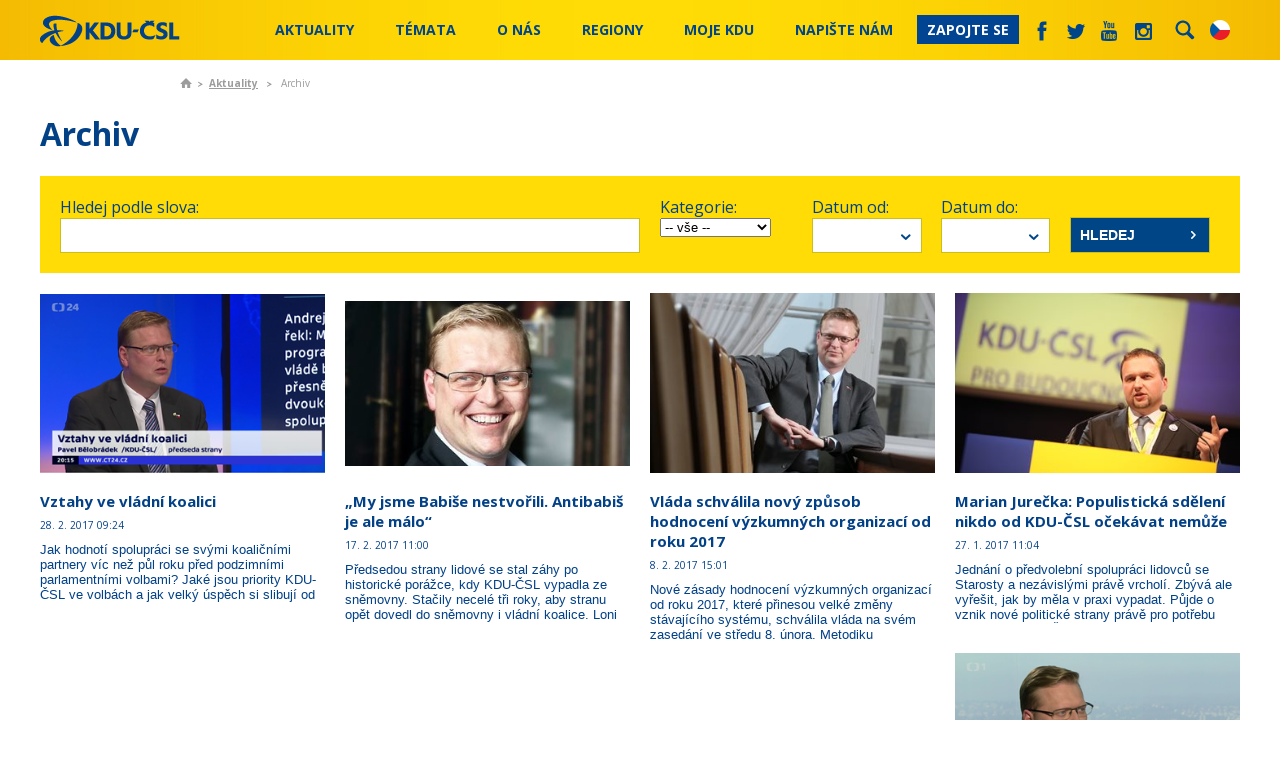

--- FILE ---
content_type: text/html; charset=utf-8
request_url: https://www.kdu.cz/aktualne/archiv?tagid=290&searchtext=&page=5
body_size: 38025
content:
<!DOCTYPE html PUBLIC "-//W3C//DTD XHTML 1.0 Transitional//EN" "http://www.w3.org/TR/xhtml1/DTD/xhtml1-transitional.dtd">
<html xmlns="http://www.w3.org/1999/xhtml"  lang='cs'>
<head id="head"><title>
	KDU-ČSL - Archiv
</title><meta http-equiv="content-type" content="text/html; charset=UTF-8" /> 
<meta http-equiv="pragma" content="no-cache" /> 
<meta http-equiv="content-style-type" content="text/css" /> 
<meta http-equiv="content-script-type" content="text/javascript" /> 
<link href="/CMSPages/GetResource.ashx?stylesheetname=KDU" type="text/css" rel="stylesheet"/>
<meta name="viewport" content="initial-scale=1.0,width=device-width">
<script src="//ajax.googleapis.com/ajax/libs/jquery/1.7.2/jquery.min.js"></script>

<link href='https://fonts.googleapis.com/css?family=Open+Sans:400,600italic,600,700&subset=latin,latin-ext' rel='stylesheet' type='text/css'>

<link href="/KDU/media/system/css/main.css?20241202" rel="stylesheet" />

<!--<link href="/KDU/media/system/css/bootstrap.css" rel="stylesheet" />-->
<link href="/KDU/media/system/css/jquery-bxslider.css" rel="stylesheet" />
<script src="/KDU/media/system/scripts/jquery.bxslider.min.js"></script>

<link href="/KDU/media/system/css/kdu-forum.css" rel="stylesheet" />
<link href="/KDU/media/system/css/kdu-add.css" rel="stylesheet" />
<link href="/KDU/media/system/css/kdu-donation-app.css?20240626" rel="stylesheet" />

<link href="/KDU/media/system/css/slick.css" rel="stylesheet" />
<script src="/KDU/media/system/scripts/slick.js"></script>

<link href="/KDU/media/system/css/meanmenu.css" rel="stylesheet" />
<script src="/KDU/media/system/scripts/jquery.meanmenu.js"></script>

<script src="/KDU/media/system/scripts/jquery-easing.js"></script>
<script src="/KDU/media/system/scripts/plugins.js"></script>
<script src="/KDU/media/system/scripts/modernizr.js"></script>
<script src="/KDU/media/system/scripts/sly.js"></script>
<script src="/KDU/media/system/scripts/pux-helper.js"></script>


<!-- Datepicker -->
<link href="/KDU/media/system/css/datepicker.css" rel="stylesheet" />
<script src="/KDU/media/system/scripts/jquery-ui-1.10.4.custom.min.js"></script>
<!-- Datepicker END -->

<!-- Google maps-->
<link href="/KDU/media/system/css/leaflet.css" rel="stylesheet" />
<link href="/KDU/media/system/css/kdu-maps.css" rel="stylesheet" />
<!--<script type="text/javascript" src="https://maps.googleapis.com/maps/api/js?key=AIzaSyBnpLs8iyi5NXmxqVJxvn8Oj8E8fRXsQgM&sensor=false"></script>-->
<!--<script type="text/javascript" src="https://maps.googleapis.com/maps/api/js?key=AIzaSyB0gJjCXYNDojfjXd3blHvXtYD1ZMD8bvw&sensor=false"></script>-->

<!--<script src="/KDU/media/system/scripts/marker-with-label.js" type="text/javascript"></script>-->
<!--<script src="/KDU/media/system/scripts/markerclusterer.js"></script>-->
<script src="/KDU/media/system/scripts/leaflet.js"></script>
<script src="/KDU/media/system/scripts/leaflet.markercluster.js"></script>
<script src="/KDU/media/system/scripts/pux-seznam-map.js?v=241219"></script>
<script src="/KDU/media/system/scripts/kdu-maps.js?v=241219"></script>
<!-- google maps END -->

<!-- Selectbox -->
<link href="/KDU/media/system/css/jquery-selectbox.css" rel="stylesheet" />
<script src="/KDU/media/system/scripts/jquery.selectbox-0.2.js"></script>
<!-- Selectbox -->

<!--Photo Gallery -->
<!-- Add mousewheel plugin (this is optional) -->
<script type="text/javascript" src="/KDU/media/system/fancy/jquery-mousewheel-3-0-6-pack.js"></script>
<!-- Add fancyBox main JS and CSS files -->
<script type="text/javascript" src="/KDU/media/system/scripts/jquery-fancybox.js?v=2.0.6"></script>
<link rel="stylesheet" type="text/css" href="/KDU/media/system/fancy/jquery-fancybox.css?v=2.0.6" media="screen" />
<!-- Add Thumbnail helper (this is optional) -->
<link rel="stylesheet" type="text/css" href="/KDU/media/system/fancy/jquery-fancybox-thumbs.css?v=1.0.2" />
<script type="text/javascript" src="/KDU/media/system/fancy/jquery-fancybox-thumbs.js?v=1.0.2"></script>


<script src="/KDU/media/system/scripts/bootstrap.js"></script>
<link href="/KDU/media/system/css/prettyPhoto.css" rel="stylesheet" />
<script src="/KDU/media/system/scripts/jquery-prettyPhoto.js"></script>
<link href="/KDU/media/system/css/kdu-gallery.css" rel="stylesheet" />
<script src="/KDU/media/system/scripts/jquery-easing.js"></script>
<script src="/KDU/media/system/scripts/jquery-timers-1-2.js"></script>
<script src="/KDU/media/system/scripts/jquery-galleryview-3-0-dev.js"></script>
<script src="/KDU/media/system/scripts/main-gallery-script.js"></script>
<!-- Photo Gallery end -->
<script src="/KDU/media/system/scripts/intersection-observer.js"></script>
<script src="/KDU/media/system/scripts/pux-lazyload.js"></script>
<script src="/KDU/media/system/scripts/pux-ajax.js"></script>
<script src="/KDU/media/system/scripts/kdu-csl.js?20240614"></script>
<script src="/KDU/media/system/scripts/kdu-calc.js?20240624-2"></script>
<script src="/KDU/media/system/scripts/kdu-csl-main-page.js?20240626"></script>


<link href="/system/favicon" type="image/x-icon" rel="shortcut icon"/> 
<link href="/system/favicon" type="image/x-icon" rel="icon">

<link rel="alternate" type="application/rss+xml" title="RSS KDU-ČSL" href="/system/rss" />
<link href="/KDU/media/system/css/print.css" rel="stylesheet" media="print" />


<script type="text/javascript">
	/* <![CDATA[ */
	var seznam_retargeting_id = 72882;
	/* ]]> */
</script>
<script type="text/javascript" src="//c.imedia.cz/js/retargeting.js"></script>

<!-- Google Tag Manager -->
<script>(function(w,d,s,l,i){w[l]=w[l]||[];w[l].push({'gtm.start':
new Date().getTime(),event:'gtm.js'});var f=d.getElementsByTagName(s)[0],
j=d.createElement(s),dl=l!='dataLayer'?'&l='+l:'';j.async=true;j.src=
'https://www.googletagmanager.com/gtm.js?id='+i+dl;f.parentNode.insertBefore(j,f);
})(window,document,'script','dataLayer','GTM-MG48S8H');</script>
<!-- End Google Tag Manager -->

<!-- Google tag (gtag.js) NOVÝ -->
<script async src="https://www.googletagmanager.com/gtag/js?id=G-LXBLG5GWPM"></script>
<script>
  window.dataLayer = window.dataLayer || [];
  function gtag(){dataLayer.push(arguments);}
  gtag('js', new Date());

  gtag('config', 'G-LXBLG5GWPM');
</script>

<!-- Meta Pixel Code -->
<script>
!function(f,b,e,v,n,t,s)
{if(f.fbq)return;n=f.fbq=function(){n.callMethod?
n.callMethod.apply(n,arguments):n.queue.push(arguments)};
if(!f._fbq)f._fbq=n;n.push=n;n.loaded=!0;n.version='2.0';
n.queue=[];t=b.createElement(e);t.async=!0;
t.src=v;s=b.getElementsByTagName(e)[0];
s.parentNode.insertBefore(t,s)}(window, document,'script',
'https://connect.facebook.net/en_US/fbevents.js');
fbq('init', '1052312544874012');
fbq('track', 'PageView');
</script>
<noscript><img height="1" width="1" style="display:none"
src="https://www.facebook.com/tr?id=1052312544874012&ev=PageView&noscript=1"
/></noscript>
<!-- End Meta Pixel Code -->

<!-- Meta Pixel Code Jurecka -->
<script>
!function(f,b,e,v,n,t,s)
{if(f.fbq)return;n=f.fbq=function(){n.callMethod?
n.callMethod.apply(n,arguments):n.queue.push(arguments)};
if(!f._fbq)f._fbq=n;n.push=n;n.loaded=!0;n.version='2.0';
n.queue=[];t=b.createElement(e);t.async=!0;
t.src=v;s=b.getElementsByTagName(e)[0];
s.parentNode.insertBefore(t,s)}(window, document,'script',
'https://connect.facebook.net/en_US/fbevents.js');
fbq('init', '1285404592882688');
fbq('track', 'PageView');
</script>
<noscript><img height="1" width="1" style="display:none"
src="https://www.facebook.com/tr?id=1285404592882688&ev=PageView&noscript=1"
/></noscript>
<!-- End Meta Pixel Code -->
 
<link href="/favicon.ico" type="image/x-icon" rel="shortcut icon"/>
<link href="/favicon.ico" type="image/x-icon" rel="icon"/>
</head>
<body class="LTR Chrome CSCZ ContentBody" >
     <!-- Messenger Plugin chatu Code -->
    <div id="fb-root"></div>
      <script>
        window.fbAsyncInit = function() {
          FB.init({
            xfbml            : true,
            version          : 'v10.0'
          });
        };

        (function(d, s, id) {
          var js, fjs = d.getElementsByTagName(s)[0];
          if (d.getElementById(id)) return;
          js = d.createElement(s); js.id = id;
          js.src = 'https://connect.facebook.net/cs_CZ/sdk/xfbml.customerchat.js';
          fjs.parentNode.insertBefore(js, fjs);
        }(document, 'script', 'facebook-jssdk'));
      </script>

      <!-- Your Plugin chatu code -->
      <div class="fb-customerchat"
        attribution="page_inbox"
        page_id="251656685576">
      </div>

<!-- Google Tag Manager (noscript) -->
<noscript><iframe src="https://www.googletagmanager.com/ns.html?id=GTM-MG48S8H"
height="0" width="0" style="display:none;visibility:hidden"></iframe></noscript>
<!-- End Google Tag Manager (noscript) -->
    <form method="post" action="/aktualne/archiv?tagid=290&amp;searchtext=&amp;page=5" id="form">
<div class="aspNetHidden">
<input type="hidden" name="__CMSCsrfToken" id="__CMSCsrfToken" value="mLuD4xqqMxyK/sbN7TU7mRoNqEVj7ifE9o0nNwy3KMjW2ZAsN2YJSz7gaqKJPzjUF2AZJ1spbMVSatbcpDxrlAknEi2Dk52czOrNh6+KIaA=" />
<input type="hidden" name="__EVENTTARGET" id="__EVENTTARGET" value="" />
<input type="hidden" name="__EVENTARGUMENT" id="__EVENTARGUMENT" value="" />
<input type="hidden" name="__VIEWSTATE" id="__VIEWSTATE" value="DsceNtnSNtodKgFnMrwMV8kydFrAFojP2B2eDDrM6lm4GBa1c5+rNB5RmJ+4rxKbs/nqB2pCsL3LtoPC0l9IOoAwvvJ321B9lF6Avh8nj2/[base64]/xDRGs5LehCCeiVPPNl+LDk13T/GUN+mwT1dSZ2N/r7SKk4WNMOUagN5WZopTxl4mkJngZSVTy5mxo/dWH/08Nedx8EhvGCs8cXaWZNSnPEpRXlUeWOOP/Jz6byXTGyguj8+FyQUXjkVKO9n4ea/nM2eCaqCvG2FYEynreZB4ncW7NJY2WOUgEIHXQozEkiCRmcIA3lTigAR6cS4P9fU6MVduEgfZaxTCngXnIl5Tk35CDeEA0NQqaibp8x59V30FVl1bp+RbRlK1qRWmgVkX5F/vnSmVkgHf7c87JmnNenVfb7iMDTjyJUjMnXNa6LUSFLNCrgxkHiOw2JKaOjck/2BRgiygO572tjxCbo0XVVw+a5QIGzODT76fEvSPbhdTQfyqn9E7bqRx3TPf7wbeoaGGcl5ev03F/e+w/b3tHjzfQptZyPmJstvRlVemuEIwunXW7sBjyAwS80QBi3yjyGo2QS1lNFb7OqWbN+Xr176Z+Ydhyt3OgRt1HlgXgs6X/rOHTwRzQ5vmGsUmEvdcv0aTOaGjSSQ5TLgNPrK2D3xBILiEykr6AuA86//zCQp0R2zA1zKB9pzvMmyS5qCCLw1GAHEVKWC3o39cLgapkQ/BvID69C32k3MepHxW8k74S8h2GlKXTyKs6lBNUR9kOH6LpFuz7LsMfErbMT/8jYF8Fgy0xEEgSQxlXCuQR/5uvlGRVeR6Gpdd1QE7QbuliGJoEcVHegtnBoXwj+5GbrhTCCJ/wQVYdMhcPcaWZLgxnzRH9edi+9blaauG2vOJ2vel9isnz+VtHrqURbWdGfiU5SLd7YIm5r+yRRW21Z6ZsuEviE4PQIPU+Nuux0bn4fXFrUJ0bgi8acjRIkwVdECDb0Li0SuTSaw2TJSPGvUYN0l07yHS2GGzoDQChW9bXuF/ReL/X8ZOa2ipefJnkAgph2tEm/BCb4d9VRKc6uPzKtMIJsv4V34FKXSxFerfpb7uzJoFS+fYklcadzJEoI34mbz1NgLQlH+aH5+PlMgvCiCxiAYm3ldjJpG4D1IiJUYMh/E8bJz2XF/DWSF5w9RbIVktQquILvNs9fiqTOjGdMeprWuP4iddNJvuGQzomDcpEaqkXWPC3FggqyvGEu3dSw6SSflXCxhc+W9cIbNc2i6xMTkJw00c01rema+HRQp+S6iVXeX1Eg5NlOdod6BUqqUlbsffWidKfPEPcRk8HRF0tldDnXi7E8PQG/EpF1MZSIWzNeXQ/JAHOJVCGwsd267Iregwo69/N89bm1VRcEHP+7wjbsm47jNRQWrEVe+rjN5SVrLlYpHv7UHruP0veQWxpGVk/ukI2QnDpi99bpqpb/+xTmEjQpCsV3CKe5lm9AGF5r647VVrkjWuuCKGg9rHsqRx5zMuhnky7FhCUsUC4FnHOONvBHrrKbHrPWgEdhdk5kVPeitskOcnGoFb7YDNpPQy2gq/95f4JRdc+mNgoZ0nD+BBw3dw8+7qyj83jSPAt7CNKJXiMzh9PwEuBgWWppJuTkyA/t2Qqdcru31KGmDeyvTR4EIMWpHEyLqIpbrhyjQnU8OTWWxgUqppzBoUIIY2Gb54qgGGcqWggcuacPQYG8FXn7i4Qd13GuE3gqcnzLOge2qz4qzZKLaHcFunhc6VQDw8+NYqJDo62FT+D51pt9+wc/hseXeU+sBqjVZeMHSZgIKIV6bELwb9Mrkgqs16NBR5DBQ39GFrZfV0GiuJfYtuTbxxr8Sh7nbzU2ufXIyme1z8WPSo25l001fig/+zIxC4qa3GacaPFK/DtRhIc8yTbKWAFOVe1rkJw5BjoPd2a4t6GAsSc+BRz+3kk1D0+aljCw+DfPo4fNoPW+I4FeWlsy5J98pa7b9qz2jut0raNsLwbsN0pHviHMY1t0HNQ6o+x7EnZHXIH/IhTO7LzhXUO3Kje3Um/KtVE+NsnfyMFRLarsoncXYE7F8UsVTvshDBag++JNoBJUC6BO3l9l1wI0e12vnvEyp076Ummjmdld44+buDFkrUr7ujn+vEUd64PxVlOXS3FFqp/gZapGpskuXG/L4h0JWmszEAx7x/Jds1Phh0ypZzt8uLPndOA5u9WhZ01mV2CHmtqk+cNwUiwNzmlWFQYSx99UoJOZuq3t5MMqzPLLIOBpcrxLc/AzULFKxKfP1I1EZOk/aDMZq0oEvM1PvpnLsdPg+CXxdE4sdAzIDFB2KGXsSI+dGJqT056c0W6ijRpy6T1J034oso3Cq2t3sbegB96qiKq7RI6oUrIRQcNKkjlj88Q/azb7T2awGuZdK/ITUlRKJQDWZ+5lcVFOJZLg6QPZXQAjzcY3qp2RSGLHIhJzVzuZMF2jp8kO5zXunyeuENbsFRro5SArOpcR0YnxLS2lRwzvoPvKQHIJEk0HUUpgBwyIIFrCgHHO6UnZQvMeqvFTzr14JWYCIJn8/CECjX3lLCtXuXeMCsgrUrQYwrOUhMeL2JjJABED6GYYTNvhetqsQ9YYaveKchhlXZ4fK/WlAl4dzX5/376y6JgAZZyLK2NGLfT8oqM1LWvt09uKc0buXXTGeIY2ZjFaARSm0WrgQADFfC2/8CXu4EERkLtd4G8BButjF5gr78s+SsHRdghTubLAiA960abpxBy0qExwtDatodHJjgCIoQvPtvSqBmNYAyLcEPI0fIW9YS6ZwwwSDq33IcuXqnn1y7TxrSVz9v3+rW2Tucypka347H5GW/XpAgrtYuK7z3Z/BTX/TPdSrt7my/XGuWBfOLf6h5ro+tDxFxEJmpOQux7ot/TmV0belqdeih3Cq8e0976gSTpv2EpU2f3/ZpYnPyNsTd/6bV6W0Dmz9Eyj4/Db2w8caJgvcktOoOMNGMfttJqzZVJkRml4OKl+wQcE8h8+6Dwe8h8SBDaDppwF3JbREz5hN9XDW1mJW0dm9bEMlJYt1n0ctBLvALI7neafQRPb/jGOLO5L2YWMibXVJYPTPFo1+be8o5F17IMgPpiihT9onNgUblV0isCMHmOoQsmoZBW7l0uJu/MKSaEpg0vbddgql0GLT5/BjUMBeUMrT6IvLKMTXKGCGM9Z8eY+yl01L867hMLvd18HGxg0mJeZbg3SifmSlWyJBak/E/QWwL2KuZbLa9wfz10jbAnZasYVNSMoo6V8GkpLpUJ++gtfcg5DMCXTltg4ioYT4WQMEd9tghbXeby7VbPlxbgoNheP//uLSRVFLCW/uuVYxLM1xE5WJ7yp7F57Dmfu4FOpPSe3bHudx2MCz5MVg0tD7OCumtUQo5EKiay3PMtkl6Fv0d3ht95cIO6eE94G0wIqETpM5rp9+xdRkIfRPyifq1a4jwy3HdMEoZ14KQ5CI86sfWOJ2O5WMhRKChrxv1wFzSrm5iabyb6wYmKt3SCa07itCexv4Q6c2mz/2tr8rvQ9tAHhDJQETUyucoeIiaC7lrWmRdPRGB1/kpr7PlBCQ7//0/[base64]/5jRIYiI2cjVJnTk5v9Ro4kU5wW3hc11s9SOYiQYDT1lxi0h/KW6ioKOH3qGGPrkvxWafpQUWsh5FAXS+n2ut+NRVEhccvobwdJRalSUF0I5R3qqz5UDIbbOiyWsqBe4IV5SV2P1fvYXvGHkkfRERgMqAgS35nGWVv5GBOH/uYdI5MgU8MNS7z4L8JcMpxhkxMHkSDkTvJZJlfNP/6GJwxhTs68YSinHfoYJqUE4DtOpc9LPMTpNQb/lb0/Nu5PoBHWw8YPJRutfIScx4GQUpqmGI5bovhJfyR6VgBW9G6us73C6c4T1VNgl07dvwd7+ImlV741D3yCt6uH6T9ynbd2YDJQGHDasnDa+lZT/K0oZlP+RN/4gOekyE6Ic97ZgrmT9wVjdbEfV7jsMU74prX6WloMBAqLkIGD6hyc5+Ztms/PsBlbGKZ9/z1zIwkhNfbq10NIWzm/s9nv8wIhDd2/GhoHLFBSimClCusEUMXhsD9q3+nZddR/tJzgb2H1LQCoEQ0N89hbLF7DNg9aryBVdJQ8gLrkOa2OFwkRaXv0A91qMruZr0Yn1bfKuzJhWtHMSsNppwtTtz3I/Hj4qo4QKs6/ljY6N09+pNa4ZpDMhrLEwP0+z20dVk6jgLZbG4x9UjAn8j+0+rVIe+V9fLVLLU9hxFsjfNMRkdGkKHeJBQPeAuQmQoIPbMhX4EvkNyKt2s57lL8WcGAGyT+33KMsnmA+HQJRc93Qn4vbLRiDiuJh24VlwM7WQxHSrOkYvySeBZfqcbkiQZWmres5Sz3AzLm/KRHujhPaqcjZnRrFs5zPbMbad2yig4grz8KDHvA+iNezMIpVBMOwTCCGjE1oGN85Z1cZtOJTZ/m4qpMU5R+qfzZGwxlCUKvyvtz/2vqPUNie0gt0+KhBJG7qx2RE/tcibUxXMiBBwEet8CM0zFMeIsoTByrEI1ujitajAEq1vT8GJynSHGJije0QK7kSjrqxtMCTHm+2dQ8GcP5SQgy1E3UrNK7opjkhJq1eFTVpd1BuEzDN18XZcuXmWrZrq8RMp4I0UllgCc+cbkCVBTJoBDIFv7AIYgeTO1BMnrpUvWBz/MhBcWeINYKypoeAFRq07evcdC+nh8h22vaSf6wx+28dp9Fg60OXXu0UpX9+R8JHQWv9uek7/iqp8aE7UVEJqe5y4vdAv7CRO0dMdLsQaa1+xfMa0Un8bxL+I5qpAjk/AQnKReHd694uamhm0zTkf5PUyEOPlCLm68L302yr9zddlmhVkuVtfcebWo5nXNkxPr9+vgemLxNGs0PlddcxJyZ8Tedbbt61500hxder6+FbZwM2s9Hwvbgq6BaEfQFnCfb40PBrA/Hz1y6GAg7xBbowj2alTXFmj4cxoGyDqShd/N3mcTQ1nAWqVKqfVXyS/rNosDLFP4SdVeVwHsrf0iERb54yzc5w0s/78BiKVzl/X8IXCFO9H0WZ8+2LoNPj09Wy9MpueLlCa1YhHv7bRpPpZFOuxj1dt8lLVJ0qU8nxayjlefaZcnhC6y2xFMx9XgbxcZ/eOTXCibfIBxwS0ERxTDge3Zpgb4kqndthhYESpN/+T+bhNHWo6vQgY9rUITzVioZYgyWthPGym8XWCz1UhLK9e0tf0nO/uujg9Bs/Y697DJZ8wp7X+jGbsnw0jdf9d14TyCr9dGxkOyxx9EJv3n/BnuupJox1AdNRBtsZjnekt28tEjFwPfK70GiJcrzFzCud5bYNBt7x8BQlKET/3tXT/udv1z+DLRIJtmqVwi8PisRSpmz3DeWlX/rjd9APFGmXmnUF65bs6kL9Itfz7qeSyoNUadycC2d+huGLmMIyGiMLosPlajYF82eD5wk0eZuJ3lk9298y6AjiqYnAwZjAfHB/8F1ulDjT2n/4GlCUbOF73b71Ex66EffUkLWCesYr22FMPsyJ4TjpyGirgIxh16v0DnVkG06pksxr9pUk5CWBceIfFoS0y2F0E0kwpZTCrvUb+reQr0GEhVyoarJNH/MggeWA3Oa6DoEFqIgUgccQACwMFOoOQ7I865cTJyngq1Plhn419A6Q6SD6su4x4JXbS+HTlOr4Kd0icx/VQh2gmsO3oC91auOpYWrMW3eIcXh5OuFoxTzGfuwfubJWE0lkrX6Y5xy1e9x2geOiQfcfAM++46yGVlaHqKaJPh14gLrj0LKZSGklWDDeMwA+ZOqtHQc4DLzJWP6E0cz7O364GnOl+ETxGuvBkyhN8ImsdrDIdeZDazYsGlwm0dKakZIP4S1kz1yKd59n/ypSCZNpBfx5uwL98PvkZl5Y538T8oqb8JuNEtk6HXGUu3+j9ck1NY5fhuT3ncHnpgVdJNp65ZPB5F4JTpzZ7l7JyjUz60x+v7/16GHS5cXnyB40GJyoYDuRfJNYPA3lPNrBMwrschUy6QC7Z0JgwayWT+Hpu/HXBIHhw1g7B6AA3YdXtJJc3bM0UsvP/[base64]/2C4dsa5mT9DSnVqDihcvU16s8wTnKxR/soqub8QDL2qy+5S5cq1+7WqGvbFBvQUBCK1SfHT3uTUHOthIM0hzgfE4/R4kclYSf9RYAZnx5yFtb9GrylhZqkk0vlbRx8j5u/+e6pcpiWlFfkL6yGsXduCjcVlmRkGucigKQIG8PPYsxu6aZoyrcPAEj7asGwczrrKikHmP+PBuXqbMPlCtOcI+NAgMWtGm7Yhhtb1g9fllgl7TQCzkIpdw9Wwez5zNsncLgUXSC5iaXcscaulFroKEJKZ7qBVkxNFWa14+iaWe5/c6UH2Whq5nDXh/T2Ck4Y9HtKGWeagWX/W2M5mnPzMPQbB2pMmAibF0mkPUCZBn1W9ShkHe6nF8ZjXdQQwB3sLNvao2fGNs11tyo9fFViUrLxtflK1RZCvHYTiuP+YI50BNUMQy2tHwE2DtVedG7Ji/24h/poUziYmyhH4EqZ2TfKK3ZvUm+6Y8taVUPo/ylFG/ESaQbYGRt3IN7pT69vvkUBDkBm9wJfl9dTKp0cPxNxQkO/1OpFnsZ4HBaxnfxrR32sjpr2kFJC5Wa+d0sO9d4E9X1Umb2fAKktW4XTBl4vkW4gaOJ6Q9LpqPdjJbW3RRMuGH/Xfn3dB7impKYlbrS/pH2MiZxQK1XxoPUN84x3hVO6dQq7oNWxHDiG1w4HdZ+2N7IcQeBW6BpKOwH5lWZaQ9Ca852G3CVjPD1lgc/zErhcmPveCvcwKG1c37iPVgr/drMzUOgaC7FkOsiofzQ0q6fsoFRWS9gWHFHcVCj16sWzV50wADGXWLXFjGYOv4Jh5KLM63Qc5eesodGNAwWMj/Y3CiNhPQeDB2WIkFQcj9v20scf93PXwYjlcCgbgFqbQ8Mai3bGOxs5ZUmitEjos7HMUMggdplHk58x0vw6+7N01aoVxDtv0z2pZ9QoII47xHJInRJnMfoR63o6fjFXS+MMOgGLWZFjD2MjguN/WO/SHB/dvy2GhD83ODEFV/vBGzjygsAIKh9eKTxGxfPvX52VjBbJqPkCpvKnrjFO5kxAcn3elr+ZVqWtnImnY+PnQgXwMeWXK16CN3C6o/Z0cxaeLqJkK8QXt56Rs4AMsF8d8dAyMA2KCf8hW9aEnBypYjjkNWf9OMjes3e9jSyp87hWCi4uzPc+DajVBxJxMyZbBye8eJfEh+jiy49L/egx8oaw/KYT5BdSYa23hLfkyrp2e6r5ZTDi0BtSFvpSywUzHlkfED+5Zynta2ITNyIaO0x2OXIFUmAhFLxtpPKUppHuPzcGtUOGFFEH0lJFlhl0lXwWxMogIxI0P2P+UI0B2gsoIHBN+mSlSd7HX8lhB/8QngDBYkM0WKwxcsdAbdpUnpDrgZ2Txu+OFNSvUbQy2uOg7gp1RKtGdcFArOfaUcnkvX+QrasStw1ApAToVnViKib43gkUrVhyZ7gPJKtjw4ABh5cBWU6SwCMFlAfaUsmOQyMMCpCEOggEwTOZBNeFQH/He8wHglR1Bo31T2rVlw+EUsjVY3SQOCXj8jR4SmoUNwiXdY6QxCG0niVU2MmUrAXW70Y0bQVz11AoSBz9qk4MNmM93RlldzKbZnGWk16vVyvU1rkS7b8aFOZHAlQFIveo+eBmrgBetdZloiGyRt/j1UeksTgUSYC6zIqY4ZuXCVXvCHQj+gne8xjdmm1qc0/3LLGqjeb/HcXN0IybAK4lDLSnI8ZQO+EUQlGYB1RTsKIYgxLH1aS51brlVPm4O9tYNArV2i4qJxGNCJ5c2nda0NgZPdNxWNqE10S0ZB2uCPOTGHxSRmZILBZwNnt/xDwjJYZJjTaL5kxWooENObChcbFV01WHpjMx29xXGI6IbpFrVS2MR3cSU3eaAK6fHvrZ4700eor1BFlg2yW3EPKuoAaZNZejLkRGd4tDwlrdo//qUOBLWQvycfjfDrQeOR6T05NfcOm5S/DhOHEnDSGP/65hqL1NOFpuzsDGB7zFiKBkzfk+9ReiqJndYVk2EGJrAaAb4SgkJRIbnx9mWaTdOGQsUT78wjGlIjTbKFBajKONIQry2/w1fwaAHHPKjma15y22TgGxZtBb1OTeGSBX1TqLkwJ0Bc6t+BFKnHu2NqUlbSYd/YFXu36nOUFHxhy1rs5V+ryfKDQM1jx+AmGWUfzcb++XIUDBJ5zjjUaQsKUPqNFi8De9dUIpf4fDJVHjxHxGglbSeUQveMeN2mySE4OS8Mpoi6sGHkKDFTxKvHHa89XF0LPls46mAmyrP4ClUDz3mh3gkphfKtoLczG5U0Zmoa/t51/kJG0540acD8ZH5FG/ARMPqexgo+cYGkVjEduoCc81LGy/Lx4zhMR1Bf2t0jjYYcooxee8VsAaU5m2KaC8TB7ZkYGEe/T4/[base64]/6cw4fuhOnYXKa7HRIrxynBwGJHgjdAxlBap5S54FMBlR7FJzAgDR9bgqBb2N95fSOZF6+pxPCt6CgG+pmaApd0PVcsN706qFw1CIV5KNvm7yzT8flWxAKVh7CjPz8W/g3ihjuy50F+LtvuiqRhGR6Do7XBhr+URQQh4WVvFJaOtqzQChG4Ayjdv6kacSHtMHeKBAC0Fyw9qlJkMUhrJNHPTLySKE8MXCTrpy4NMoUPBHompfm7PnD9UF4Xi6v/5LanuZf6k/lFTh9JyfxxPGXxTo4LBrfnqsmBq/hcxE6CTvvSDDkIMl14T6UvhWe8o4CHE8PvTODmjAB03mWeoPU+64N1x4mxVYKYMSU6ZvuySQRcp2l7qthVNohBbTPzi5ylofDJUGWbnj0HH6lSfpuPfvZXrd/9igbMPILTqq9OT3e8QlLlNNZdAAuSHl9UKa1YVexrv0Zfi0JrtxDvGDet7HL/f7kGnO+H1W0lKS0um677KIDnVXSRqYp1WuHyZBlit1+u7rSRSepGHr5CIPzD7mcGHdRx0kJ8NfJnN6hiq0WEgXPN/9bS6ENMD2whzUlJ0r7SXW9pmNYAc/zBXCDhEnfQtdXYZ6guJVgYPVisI58wiZpSQtF3HztLskZUPZUwTJWMthw6drRez7FC2vJz9bJN6k5Rtvti7b//Fx26K38/s2V4cmG7sglbJdZl/aAPcMfq0BTrYLpCdb1pmfWFt2bjRqGPvKQMWAK2IuRSTH5BUoRZfK1nrqvPWbeB2aZ+VvuQf3aNNqvRWepbcRIKG9e4kODCtI0Q4u8S7p7RtX34GaWDxPC+JjBN7U1EaSVItWB52yNtXSxm2B8zyMJFf1JMpD/ZXEGmogpESQxQ6xOxZ0F6ZNT0WawJVlC5Pm3Pmze1hRUjji7EAgIcLZUiPHTIjWWqWU1KDXQa6m9G3XAQSZ37bq7d/YFUCC1JvNz4DPkKUmRuSNIyhNw8jjBXarcnXAnLJdrKt1w6kIWZNCIkxqdfOCGlXvS184u30y+lIZqINnWGwgr4Ezw1J20Qz/TUt8Db0qIpZxHfxMOOUzGY4yda0D9XRGVvPMgW900PcagLvFdye5p6AY8w4+EGPCLAnniDr/Brp1GGrjWmhehaD6OOXE8vsKw683SgueCjmF0oGWNjRAc1F8w/FtcrtfW2Tfm+QptEI+LOQb0jXo62ySkYVXyTtjZUrjxJqc8ijiIWroJGIL7CsGR0QJDHU9X4yXmWkqSzZqDfMB8bIpMSj9YI7lRsWw+OQzxc7ePSeE3kTjAhZ3w/9IvtawyvO894p/cjGH2MP2lC9XAHDeanus+Uj5SZC9/2BqjlvsHED3VZNoD3QexzYLQ3imMpDC0mzsiUbDigwjh7BPdIWVHROD73/xPf6ELA5nQsPMKU8q9AuTfwQs3xQtl4uVOIdXmq6ANLegXgdOYdRteC606J9e/[base64]/nGAwnX6S9yFnIwOR7a5ckymQXCWq6NLUUOlu4/wOGxoh32XVX+EhtauKjgntAGu80ozZp+3xm2wBKl7cuGRbt6MFzgigT7MQCXrN5OTHxI+FqhIbcxQSAt96LuTTNWjQp/ed0Cdb5O8Pw+ES1Zsq98vx6OJqtA4EbQJF+OZULHHYcX51gtHG43F3tx08AHHs5Nj4Xds/eAVmHkYuepEZPyccgoDO6EH3Y6jaETYN/noeD3XThgZFDPU1fs5VlwrRhHvsg0dBJsqKpU2JiCFdU6qtibg4hy05VH2UtVXB8+VMkSbL2A2tkajK/mph+a90cnQvi+ksbBN+JK4l0PKtRDuWgyrVTwK4wwY2EJlev4e07V29n+SZV61sTlAQWVFlZrL7I0OXOAE5aTBKCaULIAgFFkniHpR9LDLZ4UdQ660hx22gVr0hMhQAc9B2RC2U/GLmPqSQBXxnagoebDPgJuBogC/FeDgBXlhGzkIndyUCXtyg27ji405NqZev2dZpuDSWAkz0GGGGh0lxFr6uB73/U4K/sLfmTtM2vTK3QFnTccxEfFuxL1FwGb+WCPL9laQudsC3cXxgVU4KNbv2GovxXnNn5PB444fHULuwUMXKQy2zc2PfuFfIRUAb91MkXgnAP32wQLLd6OGxHzOi3aPyt5Rd8Sz4DB90Hv0tt+cZF3XPDDoTUZnqax6s+9/oidge2tuCSxzitjdIy5875wXaiNzQnF4YIR/bl3pVjjH3TZMD4rkVKxL5a4sdllQYIizOIrQeS0MixKw3f5PgATBsz4SNlW1yU/WHuOtDpz8Jc+PprvjL5OOhWBtku7rQKuuHGjrsbYndbarHOhr++wTDxKLC6ocvISdxg+wIPMgNBJ6D+L/Te0Q+fVz8qAQ/fghtqHbc+ryXAWY2rkZAJ1lFSQDG/H14a52hwkMUCqI/S542dQZgcSg4BCHlD9/li/kQnmvn7FWmOVYwrHAsVcxwT4vj2sNHZG9ke6Fy9j3WfdYAeJg4yTLiLiWEC7TGr3xKogyar2KQWYb29UQ+1cWGDOo2nIldQD9OKSM2Oeqx/EeA9sJrloBcn8nJcQMFn4EtlG5+Kzyjyet9Td08JjjDPV1zuIaQZFPtMBk9WOuzpJ+2L2qNcyxe25ig8SwP9n3R/t5fxQZPKonMGzsH5siQBmrjzyFF1hx5F2GBJA2f9+cucNXYSILiDYj2cCXRImhBEs/4qc6ezDqAt+xl0jdvGSxNovChpoeTsqQaYfZoNvjU22mxd8o0yhtnQA4dmkYwj0iRSIUvqWaawOu+rv2XBolkYjcP+YmDkuNrMPrg46a1Cf0sVYAu1t6OoRRzUUybEMJ3ojPVzEtjjxN1K3yg+QsR05tCmUzOmf9k/YRcQoDfyew6V3BwSZKjdNU2XvJsUorDixOGLRwLWhpogHL5a1T2sCHg/tXJNZsaBS1L26MMNtWPfCOuhqw+TEzZSCZUy6MAxsFh5BRqLHk2+EpoI7WiNC2z/05AukvagcCMc1X8EeNgz4G8+UgR+Cv9/Q/881xbAyUmluApLK8LtpslBAJn3jmoV4vVGvYYXXd6JFhCRKvT+1londT9n2NfEBsU9XKCDpQRUIhe66F20cuyUzMoWfHuXuTaIPkTszV19m8QZtA5kVwI/FmHErnXdiQv9J/dxA7EdV2xnuG1Mh5QBB6+XQAlSA+ozZTS5G1L6T2srXt3I8Kc8fQ+O4DeRXJgAxrt/YsE1O994vwEs7i6Unn2iib3a9yo1Y3VhKgEE7f/LKybX8VURW93MspWy2TXkPZeWn+SXBWoel+04LlMnrebndsF2FMKky1OLnrG0mXlk9tBahkCVn8ek4TdVtuVIQRHoKmo6Olat2XkxRBFDSyzBJxz7TV3mSb+kxMl96GJ2MYrFO9jVuimh+Md/t/Mj3rgfQQaliPyqwneBn5DOAYTyMppc2SYvcXN63GIwO7dZmD4TPJBW3Jr0KwsvV7WTLQYaCH0RIcOqQzQSSFb1CvS4bKFDULw0t0t9y6kGoUilOYPhsJk79XJFbMS+wlgpZsOiYHVRCh5AA06f3URl8pFbGlXtO4X9hj+FysHDSqQbfBEZnavhnTwKF2+kZo8ZT/34c2V9gBBHFUwTikPruoZ14ENMQRVSUawuekILL0KR/ZvVatAnNYG9k+24tBPO7xbrqnu6T3ANtKusm0MuRXrikI/RsNjHeoyvN2q5EtdMDCLcTpxeV48frPd4q8s61KkEJaKt1BSCsammenMMb1mbLC/JxUwaIQO9k8F2Vr8mRQiniChPPunmsZJJl8H0LA3YL/DrtTHuz2licy1NXCEpsMRilTgf5kBjrGHWtQgKrlV1uiudwYnh6KIG28E/PIhX1abCQaYRnaoowI66cXgFZKzJOu3fNvjrdFc6RppT4SHqVCq0+d0ggzAaG1tQfC31NwEfFpXYyPg5tSJZ9MFTJxIek7/s+GXUb32AHS2gs3UOBJFv9ljjFdQfb95H9Ud3z6T6inAgcMwEOTmOEmVwrKEM7c2IZarGCxfgtvT5zUcwmTbwBEaPHX56GU8vP1wGC13X3i82V8qOWB48awzN0pjCTip76kwgbH/wUg8pK+g3J8MlHMXVzmMDLUQvwuVETsZLqvNdPk1HAyIyZKj+emDqnS774rven8oZFdzpB88RxXLLw3xri8BGJSgwytx7o3G2oTUu2RL/i/vjG4EhXxIy2mbQ9ojIiEaAkLhTB2SH/5hiF7qAqLJPoWczd+SgBUFqjRmixwLSheGX+yGrgKFLbhG4pzgcmeShqd2r2BA2xoOaE6kq2ndo3yuYm6GSg6wtw6KapslTJVkScG75TJQlEfXLLNQJ1RyTeGwCkOptvrXkRE0HaRu0Kz1YT9RTfCTH5VxcxIf2y9xN+FIDx9plF/WQHqTbvMJ8224ytvpxRv/XMikZt7wslB9e8uVUgZm5FUtdXYL4y67QVYtNxtl7MBA9Z2hFwDXa/y72CKt3X8ZbQAM5r1cO7AdgTVJXihcP8+py+QlgcvadFQBvctxLi96F39WCOYwClm3f23AUvXGnw9XCruOzvNpwAEo+eVyfeFZapkqbgLfEivBl2Ne8FYRjgXMDZ5cfS/PpGIzxwwdzC75N5LqbOHVMbpITD5GcnG5OYiVOReGa0DEreaj08oJsj/Ejr8H5r532ExrMx/EzAiCJdJkMJzgnK6QgHS8jMat7Xua2HVMqf8WDcDC41EoKGX3meo2Prtpb3osCTRyW6trTTz/3FmKSg8z3+ryuzrkIBj5dhwlU3fJe7/sLBvXaz/2pnFzEg6ak2/BMijrbZdJmjvnpMrJGpXIhRvXM3IfULdREzk7PZ8RgsSY5i1BTSZ/HzjXPFTENcEFpwQKRe8oBA6upEGKW4g6FHfj7dES9CtF3p1UHKfpdrpW/rxLmEHr1b4UrBtBgYjTHmOMN9fru0dvmWOTB9/u0TYA+mCc0FawpnmTBeqeaX5LuIJwBJo1UP+5q3V1iM8HsW7jGOs572QS6V5u5x11afQzUq2LFXTcjQwYUijHGc/HdbHvq0LRDBbpROl/loXiHPJb5xR1FpKTxedKXAI6soskwf90jnMyE+/zFYGgglS4zKm0VZPnjMGiAZ+Qrgg2wICnJK9p0q/Wi8GBFusKEGCmIi+ymT7fpLik1H75q7+/Gz0BeIHezwy4x/UDfZwdLTCjA0HK+0Wu6m+K2YI2MZqDrPKhf1uQMBCE62JjhC9ZcurMF4/bPmiUmdXpHOgKAb7zJli0Q2pIRN2srlY3Q3ykvWGFslobRJVGfOZXNFVRkmD+V8ZyppnJK5tNThuWw4g9f6o9nRfk3p8mEVK+XGhXO6duCI33xQytEYJa6oMa2LctkmQL4ekT5ywAkZ8Ith6xEcWZWGqyCYQfNICvsamborn6g2f/1j/F6RzYcpBM9NchFT/lxTB4djj2PG3qLiW8WajAwUkSJglr5y3iEIJLgf19ytaocH2g/tIoxoiJKkRuDpjReg1Z0K9/52aqXq4NmvsUVcloa/[base64]/RJbR5gmvAhxx4cjn+DQm5Mb3iMTzP8n8TGu53I388R1xVgK3i+enA/FNzLv1kMM/63kWCuQlEW+bntkNg0oWfl1jOIfcEU0sFQbHtZIhN7mLcCOL1GzG0U9J1tqkDEVr1x9F5cD1gOrjGFlMdXv+fzV1GJ7CFye3CG3pN2tmKQOhud0CAqWEkFpyNz7l0Khd/QWM369oxnbiiiMKxbDn9tP6LS42/wBA13vqstiLdDgapabYJYADqoJf2tgKE2Sb/sonRBGAY9t5vc51Fn2mY2YnbBkuzDW1YyYN5UAmMD+RBW3ZtGLsBu/PuYDim9kjUja/GJEtkPxyt7g+YUQbxntJ7AWGuAWeExbSS1rcill01jIy9EHSpRgv1dHnPbcaSYbkPYFG4etQJpxiOs1TVkgrby2SZTBUVdGufIvzpUBS3KnH3mBPcmtTDcRPmgzYidz290yVSO6l/[base64]/zOQlTLH5ckItlvM6IhrHZJq3dW3NHSKmktrFe627vnRKkMGu19aZCfbFYnYKWB0VzpaJBSCRbbscI/IwawCJdNXEXV+8oeS0sW0IZEGW6591erKLCZ9mC4HP4UaCBORDkOBrVb2RU9WcNOUNdfbg+DDEhAv74kD2aZpLYLP4ZPKIyAF7XJDBKwU6T8iko9ge4eYoAI6lmkkNfb9uh3SIwdvkFjraJVHUPuyFm9ITB/YBgm1KIVfoFWHfVMvvezTX/Zben1M4HUmrtrAyNEhu9/m4SE1OlM+XoDCou2f3D/R00mi6lJDNDVb4ep4BfMRReSTJnWdplWVTTvVpDUIztZBjAH9sHwvbo92tBQP+I6qEqU7zTCg/TdCZTP65rbQuPtyGHA36JPBOSnwMlJGu1ihaJwu966nYTgp3WkuBn+bi5k3y3HtWHfRU9xcK2T1b8dPN4d3jiSGVbT1K7y1QSx6PZ0NaORA4KyYNcpmGWccfHDStF1CBEM5itd7YcgjVqX+2XJR0d/I2rFsoLb2h/[base64]/itpl7OHRu55qbtq2i0t1jqA0uLhq0mbMHy6PT35sRKt2YcBX2Yvpo05DGwLlerR35UDsyOIqCwXhKOA99fgtqunRgQoToNBaCBlvzwxhxEEIDsyEHxKnfomBRifbcL+O+EmkPc357ySc8VjkgAZzWpPQEyqgEMGObr/vjJAHENot60icnu5yMmebjreEwLUOeNuHtfMkVMgZsON79NtWK52oALs+MhGm4f5qvLQRI+LzR4s9a3TEwGHRv0HQ1xBJz3Slph4gSe3sEYW+VHG0vEDoOOock6KiFHq/iQbh1uR1qUd+cLF226/gvk2CW/DsI4BtWl4glIEx/+hNDarZLjs6WVtXXkih8raz7wH5s4ax9h39hlyLiUFvbyi2JSkUgAAzWct8pXybCy8sNQrfcbR/2n82m/vJXA16gbd7+ysgTsbxTHQ4GDd3waK5oDIIo3qtDxWmHMiKj8fV60AHYDIvklgoOPFysLBfaLvgDCNilX9m0D8zBjqwvOVyzkY3U9SQmYq1Gn/H34vnHNK577/jagXX55tJcov4nvgiUsmdR/uYNgg8Z7wzAoiJX33m6n4h3vjQRCKHB6q95la/hQIm39hcC1kVlKXo3lx8xbpI/EQUK8hOcu5mNo5Q/MSDTHyk8VUOylC+Bprp1VpqHvmt1xVE79S1PR5aEO/y71KFt0NGphlCiVe5F5imWHM0hR2iUbOjog3F0lvjH/oR+ZFV51/[base64]/L9c2//[base64]/c/uFJQThcL81EH9GXJyiutRhS7vq5WYiE7G/9sdJCKaeokAt3YOpsG34KA7xaQLO3eLYYzlifZ3SPZSCYqEMorhdsI/YAs20WIRtyLbxXFWlT8Nr4at3CPXiLhJ3teyqMzwdQztlyYqjahlBvqJN6p3o8WpupIqJEl089r81W21m3tYOZWJ1j5AimWTK8jFPCRrnCze3+GjVhXO4dVfV5rmGvSNwhpTqTzQK3floRIRcx/Gl8STr2NR8JRda5KF1UUDrfedbrENugkH/DSZluJHWm+DJ3Vy2EbWN1jfQ6fHSV/CggDudoLhLL2Fx+RZJ9kF4ZKMiyXdk0b4DzsQabdzDjJNUEfD2l5iZUiA+HE6jaxGKC9U2U+n+clSkA9QkXlKSGTKiECmpy6TcphSmYcCvRQVfvbhiNb5jX6IS3aT/rybyvrbEJau8O/CRmZZ52d0R5r+JESl41wpqtTgZNx7QNp/[base64]/soCv22b8o/STtx/[base64]/nq/Aa1RxO0UrLw/9fK+BezIoexRm44nyvG2WcXvjM9gokl/dZ37giiDbIPLq6/1I31nanaqtWh7fXatbJQpy4BxzGup6oljy+hxUReP7N4pb10+KeYYf6prvWV2fUdl5MqYG4MDPo2PtqcwF2eKufcgppuAY6HJXKkTfywgLAXLptwoQxqUDdRsDjMGQlaDTVKRl7d5tl5ns12XJayg8AfxEkF2z3qZHudlfxD/[base64]/oU1bsjnb5Qh8yQWTKtG5Wj1gWK6OCd3UcDYXmywKJVI/ECJYCrXUVvtpRFM9qjrRF+rGFZqAFzne7w1YkQzpiYn61fkmnhTIBBozzEFc4mcQweSsExI2ia7S+1wZ+YzB4adM2aH8KG1mS/9pl760zZ/luc5/Wo53V9gis7UhmlASNsoW2XAXzMKWnydz7l3Ct69nrYmN" />
</div>

<script type="text/javascript">
//<![CDATA[
var theForm = document.forms['form'];
if (!theForm) {
    theForm = document.form;
}
function __doPostBack(eventTarget, eventArgument) {
    if (!theForm.onsubmit || (theForm.onsubmit() != false)) {
        theForm.__EVENTTARGET.value = eventTarget;
        theForm.__EVENTARGUMENT.value = eventArgument;
        theForm.submit();
    }
}
//]]>
</script>


<script src="/WebResource.axd?d=pynGkmcFUV13He1Qd6_TZEQtFuNB7Onge-osJ8_NziI-QQQ7f_v0l7xIxzqOv85XqRUYWrltWNPJrNbwKgu-kg2&amp;t=638286137964787378" type="text/javascript"></script>

<input type="hidden" name="lng" id="lng" value="cs-CZ" />
<script src="/CMSPages/GetResource.ashx?scriptfile=%7e%2fCMSScripts%2fWebServiceCall.js" type="text/javascript"></script>
<script type="text/javascript">
	//<![CDATA[

function PM_Postback(param) { if (window.top.HideScreenLockWarningAndSync) { window.top.HideScreenLockWarningAndSync(900); } if(window.CMSContentManager) { CMSContentManager.allowSubmit = true; }; __doPostBack('m$am',param); }
function PM_Callback(param, callback, ctx) { if (window.top.HideScreenLockWarningAndSync) { window.top.HideScreenLockWarningAndSync(900); }if (window.CMSContentManager) { CMSContentManager.storeContentChangedStatus(); };WebForm_DoCallback('m$am',param,callback,ctx,null,true); }
//]]>
</script>
<script src="/ScriptResource.axd?d=NJmAwtEo3Ipnlaxl6CMhvhZzK_ZNKpIOGJnY_KKQHJjOknZgSiG_DBO56Vj_4ACr8zrnQy8nRn61V2EQHNQL9h_OUrMHLONmbFhkMqFvd5gIt61hNYx3sIzT1pdT1Z26ORPqc09OAd7BXeQEOPsSCNp_Gh9m6b7ZTTffRaCslLU1&amp;t=13798092" type="text/javascript"></script>
<script src="/ScriptResource.axd?d=dwY9oWetJoJoVpgL6Zq8OEAtG3PyBHlQBGZzAQqNOIPJiIR4-cMhki0iFGPcM9uLhOPWK3Ooa1CZSLq_eNAz3pC5EQJAGwwxg-bExR_VJTklGoSVYLljvJbxA3Cuc7ox6mJA07nxOBX-9zfn9SXVqRG_eBrhUKH4z30vJRwUpz41&amp;t=13798092" type="text/javascript"></script>
<script type="text/javascript">
	//<![CDATA[

var CMS = CMS || {};
CMS.Application = {
  "language": "cs",
  "imagesUrl": "/CMSPages/GetResource.ashx?image=%5bImages.zip%5d%2f",
  "isDebuggingEnabled": false,
  "applicationUrl": "/",
  "isDialog": false,
  "isRTL": "false"
};

//]]>
</script>
<div class="aspNetHidden">

	<input type="hidden" name="__VIEWSTATEGENERATOR" id="__VIEWSTATEGENERATOR" value="A5343185" />
	<input type="hidden" name="__SCROLLPOSITIONX" id="__SCROLLPOSITIONX" value="0" />
	<input type="hidden" name="__SCROLLPOSITIONY" id="__SCROLLPOSITIONY" value="0" />
</div>
    <script type="text/javascript">
//<![CDATA[
Sys.WebForms.PageRequestManager._initialize('manScript', 'form', ['tp$lt$ctl07$pageplaceholder$p$lt$ctl02$PUXSearchNewsDialog$SearchNewsDialog$ctl00','','tctxM','','tp$lt$ctl07$pageplaceholder$p$lt$ctl02$PUXSearchNews$SearchResults$plcMess$pMP',''], [], [], 90, '');
//]]>
</script>

    <div id="ctxM">

</div>
    
<div id="fb-root"></div>
<script> 
    (function (d, s, id) {
        var js, fjs = d.getElementsByTagName(s)[0];
        if (d.getElementById(id)) return;
        js = d.createElement(s); js.id = id;
        js.src = "//connect.facebook.net/cs_CZ/sdk.js#xfbml=1&version=v2.0";
        fjs.parentNode.insertBefore(js, fjs);
    }(document, 'script', 'facebook-jssdk'));
</script>



<div class="header fixed">
  
    <div class="container-bigger">
        <div class="main-logo">
            <h1>KDU-ČSL</h1>
            <a href="/">
                
            </a>
        </div>
        <div class="language-box">
          <div class="current-language">
<span class="en  "></span>
<span class="cs  active"></span>
</div>
<div class="language-box-content"><a class="en  " href="http://en.kdu.cz/domu"></a>
<a class="cs  active" href="https://www.kdu.cz/domu?lang=cs-CZ"></a></div>
        </div>  
        <div class="searchbox">
            <div id="p_lt_ctl02_PUXSearchBox_pnlSearch" class="searchBox" onkeypress="javascript:return WebForm_FireDefaultButton(event, &#39;p_lt_ctl02_PUXSearchBox_btnSearch&#39;)">
	
    <label for="p_lt_ctl02_PUXSearchBox_txtWord" id="p_lt_ctl02_PUXSearchBox_lblSearch">Hledat:</label>
    <div class="searchbox-text">
        <input name="p$lt$ctl02$PUXSearchBox$txtWord" type="text" maxlength="1000" id="p_lt_ctl02_PUXSearchBox_txtWord" class="form-control" />
    </div>
    <input type="submit" name="p$lt$ctl02$PUXSearchBox$btnSearch" value="Vyhledat" id="p_lt_ctl02_PUXSearchBox_btnSearch" class="btn btn-primary" />
    

</div>

            <!--<div class="searchbox-text">
                <input type="text" placeholder="hledat" />
            </div>
            <input type="submit" value="" />-->
        </div>
        <div class="main-nav">
            <div class="ul-container">
               
	<ul id="menuElem" class="CMSListMenuUL">
		<li class="CMSListMenuHighlightedLI">
			<a class="CMSListMenuLinkHighlighted" href="/aktualne">Aktuality</a>
			<ul class="CMSListMenuUL">
				<li class="CMSListMenuLI">
					<a class="CMSListMenuLink" href="/aktualne/zpravy">Tiskov&#233; zpr&#225;vy</a>
					<ul class="CMSListMenuUL">
						<li class="CMSListMenuLI">
							<a class="CMSListMenuLink" href="/aktualne/zpravy/snemovna">Poslaneck&#225; sněmovna</a>
						</li>
						<li class="CMSListMenuLI">
							<a class="CMSListMenuLink" href="/aktualne/zpravy/senat-pcr">Sen&#225;t</a>
						</li>

					</ul>
				</li>
				<li class="CMSListMenuLI">
					<a class="CMSListMenuLink" href="/aktualne/z-medii">Z m&#233;di&#237;</a>
				</li>
				<li class="CMSListMenuLI">
					<a class="CMSListMenuLink" href="/aktualne/ruzne">Různ&#233;</a>
				</li>
				<li class="CMSListMenuLI">
					<a class="CMSListMenuLink" href="/aktualne/lidovecka-media/novy-hlas">Lidoveck&#225; m&#233;dia</a>
					<ul class="CMSListMenuUL">
						<li class="CMSListMenuLI">
							<a class="CMSListMenuLink" href="/aktualne/lidovecka-media/novy-hlas/aktualne">HLAS křesťansk&#233; demokracie</a>
							<ul class="CMSListMenuUL">
								<li class="CMSListMenuLI">
									<a class="CMSListMenuLink" href="/aktualne/lidovecka-media/novy-hlas/aktualne">Aktu&#225;lně</a>
								</li>
								<li class="CMSListMenuLI">
									<a class="CMSListMenuLink" href="/aktualne/lidovecka-media/novy-hlas/o-nas">O n&#225;s / Kontakt</a>
								</li>
								<li class="CMSListMenuLI">
									<a class="CMSListMenuLink" href="/aktualne/lidovecka-media/novy-hlas/objednavka">Odběr HLASu</a>
								</li>
								<li class="CMSListMenuLI">
									<a class="CMSListMenuLink" href="/aktualne/lidovecka-media/novy-hlas/podporte-nas">Podpořte n&#225;s</a>
								</li>

							</ul>
						</li>
						<li class="CMSListMenuLI">
							<a class="CMSListMenuLink" href="/podcasty">Podcasty</a>
						</li>
						<li class="CMSListMenuLI">
							<a class="CMSListMenuLink" href="/aktualne/odebirani-newsletteru">Odběr newsletteru</a>
						</li>
						<li class="CMSListMenuLI">
							<a class="CMSListMenuLink" href="/aktualne/lidovecka-media/odkazy">Odkazy</a>
						</li>

					</ul>
				</li>
				<li class="CMSListMenuLI">
					<a class="CMSListMenuLink" href="/aktualne/kalendar-udalosti">Kalend&#225;ř ud&#225;lost&#237;</a>
				</li>
				<li class="CMSListMenuLI">
					<a class="CMSListMenuLink" href="/aktualne/galerie">Galerie</a>
				</li>
				<li class="CMSListMenuHighlightedLI">
					<a class="CMSListMenuLinkHighlighted" href="/aktualne/archiv">Archiv</a>
				</li>

			</ul>
		</li>
		<li class="CMSListMenuLI">
			<a class="CMSListMenuLink" href="/Temata/Lidovecky_program">T&#233;mata</a>
			<ul class="CMSListMenuUL">
				<li class="CMSListMenuLI">
					<a class="CMSListMenuLink" href="/temata/rodice">RODIČE+</a>
					<ul class="CMSListMenuUL">
						<li class="CMSListMenuLI">
							<a class="CMSListMenuLink" href="/temata/rodice/rodicovsky-prispevek">Rodičovsk&#253; př&#237;spěvek</a>
						</li>
						<li class="CMSListMenuLI">
							<a class="CMSListMenuLink" href="/temata/rodice/otcovska">Otcovsk&#225;</a>
						</li>
						<li class="CMSListMenuLI">
							<a class="CMSListMenuLink" href="/temata/rodice/cerpani-rodicaku">Čerp&#225;n&#237; rodič&#225;ku</a>
						</li>
						<li class="CMSListMenuLI">
							<a class="CMSListMenuLink" href="/temata/rodice/pece-o-dite">P&#233;če o d&#237;tě</a>
						</li>
						<li class="CMSListMenuLI">
							<a class="CMSListMenuLink" href="/temata/rodice/danove-slevy-na-deti">Daňov&#233; slevy na děti</a>
						</li>
						<li class="CMSListMenuLI">
							<a class="CMSListMenuLink" href="/temata/rodice/prodlouzeni-osetrovneho">Prodloužen&#237; ošetřovn&#233;ho</a>
						</li>
						<li class="CMSListMenuLI">
							<a class="CMSListMenuLink" href="/temata/rodice/valorizace-vychovneho">Valorizace v&#253;chovn&#233;ho</a>
						</li>

					</ul>
				</li>
				<li class="CMSListMenuLI">
					<a class="CMSListMenuLink" href="/temata/lidovecky_program">Lidoveck&#253; program</a>
				</li>
				<li class="CMSListMenuLI">
					<a class="CMSListMenuLink" href="/temata/lidovecke-uspechy">Lidoveck&#233; &#250;spěchy</a>
				</li>
				<li class="CMSListMenuLI">
					<a class="CMSListMenuLink" href="/temata/achiv">Archiv</a>
					<ul class="CMSListMenuUL">
						<li class="CMSListMenuLI">
							<a class="CMSListMenuLink" href="/temata/achiv/oprav-dum-po-babicce/uvod">Oprav dům po babičce</a>
							<ul class="CMSListMenuUL">
								<li class="CMSListMenuLI">
									<a class="CMSListMenuLink" href="/temata/achiv/oprav-dum-po-babicce/uvod">&#218;vod</a>
								</li>
								<li class="CMSListMenuLI">
									<a class="CMSListMenuLink" href="/temata/achiv/oprav-dum-po-babicce/nova-zelena-usporam">Nov&#225; zelen&#225; &#250;spor&#225;m</a>
								</li>
								<li class="CMSListMenuLI">
									<a class="CMSListMenuLink" href="/temata/achiv/oprav-dum-po-babicce/jak-na-to">Jak na to</a>
								</li>
								<li class="CMSListMenuLI">
									<a class="CMSListMenuLink" href="/temata/achiv/oprav-dum-po-babicce/otazky-a-odpovedi">Ot&#225;zky a odpovědi</a>
								</li>
								<li class="CMSListMenuLI">
									<a class="CMSListMenuLink" href="/temata/achiv/oprav-dum-po-babicce/myty-a-fakta">M&#253;ty a fakta</a>
								</li>

							</ul>
						</li>
						<li class="CMSListMenuLI">
							<a class="CMSListMenuLink" href="/temata/achiv/milostive-leto">Milostiv&#233; l&#233;to</a>
						</li>
						<li class="CMSListMenuLI">
							<a class="CMSListMenuLink" href="/temata/achiv/lidovecke-vychovne">Lidoveck&#233; v&#253;chovn&#233;</a>
						</li>
						<li class="CMSListMenuLI">
							<a class="CMSListMenuLink" href="/Temata/Cirkularni-ekonomika/Uvod">Ochrana životn&#237;ho prostřed&#237;</a>
							<ul class="CMSListMenuUL">
								<li class="CMSListMenuLI">
									<a class="CMSListMenuLink" href="/temata/achiv/cirkularni-ekonomika/uvod">&#218;vod</a>
								</li>
								<li class="CMSListMenuLI">
									<a class="CMSListMenuLink" href="/temata/achiv/cirkularni-ekonomika/stat">St&#225;t</a>
								</li>
								<li class="CMSListMenuLI">
									<a class="CMSListMenuLink" href="/temata/achiv/cirkularni-ekonomika/kraje-a-obce">Kraje a obce</a>
								</li>
								<li class="CMSListMenuLI">
									<a class="CMSListMenuLink" href="/temata/achiv/cirkularni-ekonomika/domacnosti">Dom&#225;cnosti</a>
								</li>
								<li class="CMSListMenuLI">
									<a class="CMSListMenuLink" href="/temata/achiv/cirkularni-ekonomika/inspirace">Inspirace</a>
								</li>
								<li class="CMSListMenuLI">
									<a class="CMSListMenuLink" href="/temata/achiv/cirkularni-ekonomika/kontakt">Kontakt</a>
								</li>

							</ul>
						</li>
						<li class="CMSListMenuLI">
							<a class="CMSListMenuLink" href="/temata/achiv/bezpecnost-a-evropa">Bezpečnost a Evropa</a>
						</li>
						<li class="CMSListMenuLI">
							<a class="CMSListMenuLink" href="/temata/achiv/koronavirova-krize-jako-vyzva">Koronavirov&#225; krize jako v&#253;zva</a>
						</li>
						<li class="CMSListMenuLI">
							<a class="CMSListMenuLink" href="/temata/achiv/lidovecky-program">Na straně rodičů</a>
						</li>

					</ul>
				</li>

			</ul>
		</li>
		<li class="CMSListMenuLI">
			<a class="CMSListMenuLink" href="/o-nas/kdo-jsme">O n&#225;s</a>
			<ul class="CMSListMenuUL">
				<li class="CMSListMenuLI">
					<a class="CMSListMenuLink" href="/o-nas/kdo-jsme">Kdo jsme</a>
				</li>
				<li class="CMSListMenuLI">
					<a class="CMSListMenuLink" href="/o-nas/historie">Historie</a>
				</li>
				<li class="CMSListMenuLI">
					<a class="CMSListMenuLink" href="/o-nas/dokumenty/stanovy">Dokumenty</a>
					<ul class="CMSListMenuUL">
						<li class="CMSListMenuLI">
							<a class="CMSListMenuLink" href="/o-nas/dokumenty/stanovy">Stanovy</a>
						</li>
						<li class="CMSListMenuLI">
							<a class="CMSListMenuLink" href="/o-nas/dokumenty/charta-kdu-csl">Charta KDU-ČSL</a>
						</li>
						<li class="CMSListMenuLI">
							<a class="CMSListMenuLink" href="/o-nas/dokumenty/usneseni">Usnesen&#237;</a>
						</li>
						<li class="CMSListMenuLI">
							<a class="CMSListMenuLink" href="/o-nas/dokumenty/volebni-programy">Volebn&#237; programy</a>
						</li>
						<li class="CMSListMenuLI">
							<a class="CMSListMenuLink" href="/o-nas/dokumenty/vnitrostranicke-normy">Vnitrostranick&#233; normy</a>
						</li>
						<li class="CMSListMenuLI">
							<a class="CMSListMenuLink" href="/o-nas/dokumenty/financni-zpravy">Finančn&#237; zpr&#225;vy</a>
						</li>
						<li class="CMSListMenuLI">
							<a class="CMSListMenuLink" href="/o-nas/dokumenty/darovaci-smlouvy">Darovac&#237; smlouvy</a>
						</li>
						<li class="CMSListMenuLI">
							<a class="CMSListMenuLink" href="/akce">Sjezdy / Akce</a>
						</li>
						<li class="CMSListMenuLI">
							<a class="CMSListMenuLink" href="/o-nas/dokumenty/ostatni">Ostatn&#237;</a>
						</li>

					</ul>
				</li>
				<li class="CMSListMenuLI">
					<a class="CMSListMenuLink" href="/O-nas/Nasi-lide/predsednictvo">Naši lid&#233;</a>
					<ul class="CMSListMenuUL">
						<li class="CMSListMenuLI">
							<a class="CMSListMenuLink" href="/o-nas/nasi-lide/predsednictvo">Předsednictvo</a>
						</li>
						<li class="CMSListMenuLI">
							<a class="CMSListMenuLink" href="/o-nas/nasi-lide/poslanci">Poslanci</a>
						</li>
						<li class="CMSListMenuLI">
							<a class="CMSListMenuLink" href="/o-nas/nasi-lide/senatori">Sen&#225;toři</a>
						</li>
						<li class="CMSListMenuLI">
							<a class="CMSListMenuLink" href="/o-nas/nasi-lide/hejtmani">Hejtmani</a>
						</li>
						<li class="CMSListMenuLI">
							<a class="CMSListMenuLink" href="/o-nas/nasi-lide/evropsky-parlament">Europoslanci</a>
						</li>
						<li class="CMSListMenuLI">
							<a class="CMSListMenuLink" href="/o-nas/nasi-lide/celostatni-vybor">Celost&#225;tn&#237; v&#253;bor</a>
						</li>
						<li class="CMSListMenuLI">
							<a class="CMSListMenuLink" href="/o-nas/nasi-lide/celostatni-konference">Celost&#225;tn&#237; konference</a>
						</li>
						<li class="CMSListMenuLI">
							<a class="CMSListMenuLink" href="/o-nas/nasi-lide/odborne-komise">Odborn&#233; komise</a>
						</li>
						<li class="CMSListMenuLI">
							<a class="CMSListMenuLink" href="/o-nas/nasi-lide/crk">CRK</a>
						</li>
						<li class="CMSListMenuLI">
							<a class="CMSListMenuLink" href="/o-nas/nasi-lide/crs">CRS</a>
						</li>

					</ul>
				</li>
				<li class="CMSListMenuLI">
					<a class="CMSListMenuLink" href="/o-nas/kontakty">Kontakty</a>
				</li>
				<li class="CMSListMenuLI">
					<a class="CMSListMenuLink" href="/o-nas/grafika">Grafika</a>
					<ul class="CMSListMenuUL">
						<li class="CMSListMenuLI">
							<a class="CMSListMenuLink" href="/o-nas/grafika/nastenky">Př&#237;lohy časopisu HLAS</a>
						</li>
						<li class="CMSListMenuLI">
							<a class="CMSListMenuLink" href="/o-nas/grafika/plakaty">Dalš&#237; materi&#225;ly na n&#225;stěnky</a>
						</li>
						<li class="CMSListMenuLI">
							<a class="CMSListMenuLink" href="/o-nas/grafika/plakaty-a-letaky-tematicke">Plak&#225;ty a let&#225;ky - tematick&#233;</a>
						</li>
						<li class="CMSListMenuLI">
							<a class="CMSListMenuLink" href="/o-nas/grafika/graficky-manual">Grafick&#253; manu&#225;l</a>
						</li>
						<li class="CMSListMenuLI">
							<a class="CMSListMenuLink" href="/o-nas/grafika/socialni-site-sablony">Soci&#225;ln&#237; s&#237;tě - šablony</a>
						</li>

					</ul>
				</li>
				<li class="CMSListMenuLI">
					<a class="CMSListMenuLink" href="https://www.psp.cz/sqw/hlasovani.sqw">Jak hlasujeme v PS</a>
				</li>
				<li class="CMSListMenuLI">
					<a class="CMSListMenuLink" href="https://www.senat.cz/xqw/xervlet/pssenat/prubeh">Jak hlasujeme v Sen&#225;tu</a>
				</li>
				<li class="CMSListMenuLI">
					<a class="CMSListMenuLink" href="/o-nas/financovani">Financov&#225;n&#237;</a>
				</li>
				<li class="CMSListMenuLI">
					<a class="CMSListMenuLink" href="/o-nas/nasi-partneri">Naši partneři</a>
				</li>

			</ul>
		</li>
		<li class="CMSListMenuLI">
			<a class="CMSListMenuLink" href="/regiony">Regiony</a>
		</li>
		<li class="CMSListMenuLI">
			<a class="CMSListMenuLink" href="/moje-kdu">Moje KDU</a>
			<ul class="CMSListMenuUL">
				<li class="CMSListMenuLI">
					<a class="CMSListMenuLink" href="/moje-kdu/stante-se-clenem">Staňte se členem</a>
				</li>

			</ul>
		</li>
		<li class="CMSListMenuLI">
			<a class="CMSListMenuLink" href="/Podporit-KDU/Napiste-nam">Napište n&#225;m</a>
		</li>
		<li class="menu-btn">
			<a class="CMSListMenuLink" href="/podporit-kdu">Zapojte se</a>
		</li>
		<li class="soc facebook">
			<a class="CMSListMenuLink" onclick="window.open(&#39;https://www.facebook.com/kducsl&#39;,&#39;_blank&#39;); return false;" href="/facebook">Facebook</a>
		</li>
		<li class="soc twitter">
			<a class="CMSListMenuLink" onclick="window.open(&#39;https://twitter.com/kducsl&#39;,&#39;_blank&#39;); return false;" href="/twitter">Twitter</a>
		</li>
		<li class="soc youtube">
			<a class="CMSListMenuLink" onclick="window.open(&#39;https://www.youtube.com/user/kducsl&#39;,&#39;_blank&#39;); return false;" href="/youtube">Youtube</a>
		</li>
		<li class="soc instagram">
			<a class="CMSListMenuLink" onclick="window.open(&#39;https://www.instagram.com/kducsl&#39;,&#39;_blank&#39;); return false;" href="/instagram">Instagram</a>
		</li>

	</ul>



            </div>
        </div>
        <div class="clear"></div>
        
    </div>
    
  </div>
<div class="menu-helper"></div>

  <hr />
  
  


<div class="pux-breadcrumbs-container">
    <div class="container">
       <div class="pux-breadcrumbs">
  <a href="/" class="pux-breadcrumbs-home">KDU.breadcrumbs.home</a><span class="breadcrumbs-delimiter"></span><a href="/aktualne" class="CMSBreadCrumbsLink">Aktuality</a> <span class="breadcrumbs-delimiter"></span> <span  class="CMSBreadCrumbsCurrentItem">Archiv</span>
</div>
    </div>
</div>
<div class="main-content-container">
    <div class="container-bigger">
        <h1>
            Archiv
        </h1>
        
<div id="p_lt_ctl07_pageplaceholder_p_lt_ctl02_PUXSearchNewsDialog_SearchNewsDialog_ctl00">
	
        <div id="p_lt_ctl07_pageplaceholder_p_lt_ctl02_PUXSearchNewsDialog_SearchNewsDialog_pnlDialog" onkeypress="javascript:return WebForm_FireDefaultButton(event, &#39;p_lt_ctl07_pageplaceholder_p_lt_ctl02_PUXSearchNewsDialog_SearchNewsDialog_btnSearch&#39;)">
		
            <div class="searchbox-detail">
                
                    <div class="col col1">
                        <label for="p_lt_ctl07_pageplaceholder_p_lt_ctl02_PUXSearchNewsDialog_SearchNewsDialog_txtSearchFor" id="p_lt_ctl07_pageplaceholder_p_lt_ctl02_PUXSearchNewsDialog_SearchNewsDialog_lblSearchFor" class="FieldLabel searchbox-detail-label">Hledej podle slova:</label><input name="p$lt$ctl07$pageplaceholder$p$lt$ctl02$PUXSearchNewsDialog$SearchNewsDialog$txtSearchFor" type="text" maxlength="1000" id="p_lt_ctl07_pageplaceholder_p_lt_ctl02_PUXSearchNewsDialog_SearchNewsDialog_txtSearchFor" class="TextBoxField form-control" />
                    </div>
                    <div class="cols-container">
                        <div id="p_lt_ctl07_pageplaceholder_p_lt_ctl02_PUXSearchNewsDialog_SearchNewsDialog_pnlDate" class="col col2">
			
                            <div id="p_lt_ctl07_pageplaceholder_p_lt_ctl02_PUXSearchNewsDialog_SearchNewsDialog_pnlCategories" class="new-search-category-wrapper">
				
                                <div class="searchbox-detail-label">
                                    <span>Kategorie:</span>
                                </div>
                                <div class="datepicker-container">
                                    <select name="p$lt$ctl07$pageplaceholder$p$lt$ctl02$PUXSearchNewsDialog$SearchNewsDialog$drpCategory" id="p_lt_ctl07_pageplaceholder_p_lt_ctl02_PUXSearchNewsDialog_SearchNewsDialog_drpCategory">
					<option value="0">-- vše --</option>
					<option value="16">Aktuality</option>
					<option value="15">Tiskov&#233; zpr&#225;vy</option>
					<option value="17">Z m&#233;di&#237;</option>

				</select>
                                </div>
                            
			</div>
                            <div id="p_lt_ctl07_pageplaceholder_p_lt_ctl02_PUXSearchNewsDialog_SearchNewsDialog_pnlDates" class="new-search-date-wrapper">
				
                                <div class="datepicker-container">
                                    <div class="two-columns">
                                        <div class="datepicker-date" >
                                            <div class="searchbox-detail-label">
                                                <span>Datum od:</span>
                                            </div>
                                            <div style="position: relative">
                                                <input name="p$lt$ctl07$pageplaceholder$p$lt$ctl02$PUXSearchNewsDialog$SearchNewsDialog$tbDateFrom" type="text" id="p_lt_ctl07_pageplaceholder_p_lt_ctl02_PUXSearchNewsDialog_SearchNewsDialog_tbDateFrom" class="datepicker" />
                                                <div class="datepicker-arrow"></div>
                                            </div>
                                        </div>
                                        <div class="datepicker-date datepicker-date-to">
                                            <div class="searchbox-detail-label">
                                                <span>Datum do:</span>
                                            </div>
                                            <div style="position: relative">
                                                <input name="p$lt$ctl07$pageplaceholder$p$lt$ctl02$PUXSearchNewsDialog$SearchNewsDialog$tbDateTo" type="text" id="p_lt_ctl07_pageplaceholder_p_lt_ctl02_PUXSearchNewsDialog_SearchNewsDialog_tbDateTo" class="datepicker" />
                                                <div class="datepicker-arrow"></div>
                                            </div>
                                        </div>
                                    </div>
                                </div>
                            
			</div>
                        
		</div>
                        <div class="col col3">
                            <div class="searchbox-detail-label">
                            </div>
                            <input type="submit" name="p$lt$ctl07$pageplaceholder$p$lt$ctl02$PUXSearchNewsDialog$SearchNewsDialog$btnSearch" value="Hledej" id="p_lt_ctl07_pageplaceholder_p_lt_ctl02_PUXSearchNewsDialog_SearchNewsDialog_btnSearch" class="ContentButton btn btn-primary" />
                        </div>
                    </div>
                    <div class="clear"></div>
                    
            </div>
        
	</div>
    
</div>





<div class="clear"></div>

<div class="news">
    <div id="p_lt_ctl07_pageplaceholder_p_lt_ctl02_PUXSearchNews_pnlSearchResults" class="five-columns five-layout" test="test">
	
        <div id="p_lt_ctl07_pageplaceholder_p_lt_ctl02_PUXSearchNews_SearchResults_pnlSearchResults">
		
    

<div class="five-column">
    <div class="news-item">
        <div class="news-item-img-container ">
          
            <a class="image-link" href="https://www.kdu.cz/aktualne/archiv/2017/vztahy-ve-vladni-koalici"> <img src='https://www.kdu.cz/getattachment/e184bb90-c5fe-4d2b-af63-7d006adb5d65/PB_devadesatka.PNG.aspx?ext=.png&maxsidesize=350' alt='' /></a>
            <a href="https://www.kdu.cz/aktualne/archiv/2017/vztahy-ve-vladni-koalici" class="hover-layer"> </a>
            
            
        </div>
        <div class="news-item-text-container">
            <div class="news-item-text-title">
                <a href="https://www.kdu.cz/aktualne/archiv/2017/vztahy-ve-vladni-koalici">
                    Vztahy ve vl&#225;dn&#237; koalici
                </a>
            </div>
            <div class="news-item-date">
                28. 2. 2017 09:24
            </div>
            <div class="news-item-text">
                <a href="https://www.kdu.cz/aktualne/archiv/2017/vztahy-ve-vladni-koalici">
                   Jak hodnot&#237; spolupr&#225;ci se sv&#253;mi koaličn&#237;mi partnery v&#237;c než půl roku před podzimn&#237;mi parlamentn&#237;mi volbami? Jak&#233; jsou priority KDU-ČSL ve volb&#225;ch a jak velk&#253; &#250;spěch si slibuj&#237; od možn&#233;ho společn&#233; kandidatury s hnut&#237;m STAN? Jak bude vypadat spolupr&#225;ce nejen před volbami ale i p...
                </a>
            </div>
        </div>
    </div>
 
</div>

<div class="five-column">
    <div class="news-item">
        <div class="news-item-img-container ">
          
            <a class="image-link" href="https://www.kdu.cz/aktualne/archiv/2017/my-jsme-babise-nestvorili-antibabis-je-ale-malo"> <img src='https://www.kdu.cz/getattachment/3d0eef6b-17b0-4459-9d76-a954d60cfce6/Belobradek_rozhovor-Echo-Jan-Zatorsky.jpg.aspx?ext=.jpg&maxsidesize=350' alt='' /></a>
            <a href="https://www.kdu.cz/aktualne/archiv/2017/my-jsme-babise-nestvorili-antibabis-je-ale-malo" class="hover-layer"> </a>
            
            
        </div>
        <div class="news-item-text-container">
            <div class="news-item-text-title">
                <a href="https://www.kdu.cz/aktualne/archiv/2017/my-jsme-babise-nestvorili-antibabis-je-ale-malo">
                    „My jsme Babiše nestvořili. Antibabiš je ale m&#225;lo“
                </a>
            </div>
            <div class="news-item-date">
                17. 2. 2017 11:00
            </div>
            <div class="news-item-text">
                <a href="https://www.kdu.cz/aktualne/archiv/2017/my-jsme-babise-nestvorili-antibabis-je-ale-malo">
                   Předsedou strany lidov&#233; se stal z&#225;hy po historick&#233; por&#225;žce, kdy KDU-ČSL vypadla ze sněmovny. Stačily necel&#233; tři roky, aby stranu opět dovedl do sněmovny i vl&#225;dn&#237; koalice. Loni vyhr&#225;l volby do Sen&#225;tu a teď vsadil budoucnost lidovců do ještě vyšš&#237; hry. Navrhl předvolebn&#237; koalici...
                </a>
            </div>
        </div>
    </div>
 
</div>

<div class="five-column">
    <div class="news-item">
        <div class="news-item-img-container ">
          
            <a class="image-link" href="https://www.kdu.cz/aktualne/archiv/2017/vlada-schvalila-novy-zpusob-hodnoceni-vyzkumnych-o"> <img src='https://www.kdu.cz/getmedia/bb08c5ef-a841-41ff-bc14-6abf218f0dee/Belobradek_Pavel.jpg.aspx?ext=.jpg&maxsidesize=350' alt='' /></a>
            <a href="https://www.kdu.cz/aktualne/archiv/2017/vlada-schvalila-novy-zpusob-hodnoceni-vyzkumnych-o" class="hover-layer"> </a>
            
            
        </div>
        <div class="news-item-text-container">
            <div class="news-item-text-title">
                <a href="https://www.kdu.cz/aktualne/archiv/2017/vlada-schvalila-novy-zpusob-hodnoceni-vyzkumnych-o">
                    Vl&#225;da schv&#225;lila nov&#253; způsob hodnocen&#237; v&#253;zkumn&#253;ch organizac&#237; od roku 2017
                </a>
            </div>
            <div class="news-item-date">
                8. 2. 2017 15:01
            </div>
            <div class="news-item-text">
                <a href="https://www.kdu.cz/aktualne/archiv/2017/vlada-schvalila-novy-zpusob-hodnoceni-vyzkumnych-o">
                   Nov&#233; z&#225;sady hodnocen&#237; v&#253;zkumn&#253;ch organizac&#237; od roku 2017, kter&#233; přinesou velk&#233; změny st&#225;vaj&#237;c&#237;ho syst&#233;mu, schv&#225;lila vl&#225;da na sv&#233;m zased&#225;n&#237; ve středu 8. &#250;nora. Metodiku hodnocen&#237; v&#253;zkumn&#253;ch organizac&#237; a hodnocen&#237; programů &#250;čelov&#233; podpory v&#253;zkumu, v&#253;voje a inovac&#237; předložil m&#237;st...
                </a>
            </div>
        </div>
    </div>
 
</div>

<div class="five-column">
    <div class="news-item">
        <div class="news-item-img-container ">
          
            <a class="image-link" href="https://www.kdu.cz/aktualne/archiv/2017/marian-jurecka-ucelova-sdeleni-nikdo-od-kdu-csl-oc"> <img src='https://www.kdu.cz/getmedia/b8d5e064-e71b-4840-8f9f-4066f0d74d87/Jurecka_Marian-12.jpg.aspx?ext=.jpg&maxsidesize=350' alt='' /></a>
            <a href="https://www.kdu.cz/aktualne/archiv/2017/marian-jurecka-ucelova-sdeleni-nikdo-od-kdu-csl-oc" class="hover-layer"> </a>
            
            
        </div>
        <div class="news-item-text-container">
            <div class="news-item-text-title">
                <a href="https://www.kdu.cz/aktualne/archiv/2017/marian-jurecka-ucelova-sdeleni-nikdo-od-kdu-csl-oc">
                    Marian Jurečka: Populistick&#225; sdělen&#237; nikdo od KDU-ČSL oček&#225;vat nemůže
                </a>
            </div>
            <div class="news-item-date">
                27. 1. 2017 11:04
            </div>
            <div class="news-item-text">
                <a href="https://www.kdu.cz/aktualne/archiv/2017/marian-jurecka-ucelova-sdeleni-nikdo-od-kdu-csl-oc">
                   Jedn&#225;n&#237; o předvolebn&#237; spolupr&#225;ci lidovců se Starosty a nez&#225;visl&#253;mi pr&#225;vě vrchol&#237;. Zb&#253;v&#225; ale vyřešit, jak by měla v praxi vypadat. Půjde o vznik nov&#233; politick&#233; strany pr&#225;vě pro potřebu voleb? „Za KDU-ČSL nepůjdeme do něčeho, co by mohlo d&#225;t podněty k tomu, aby n&#225;s kdokoliv zpoc...
                </a>
            </div>
        </div>
    </div>
 
</div>

<div class="five-column">
    <div class="news-item">
        <div class="news-item-img-container ">
          
            <a class="image-link" href="https://www.kdu.cz/aktualne/archiv/2016/rozhovor-s-pavlem-belobradkem-v-ovm"> <img src='https://www.kdu.cz/getattachment/Aktualne/Z-medii/Rozhovor-s-Pavlem-Belobradkem-v-OVM/PB_OVM.PNG.aspx?ext=.png&maxsidesize=350' alt='' /></a>
            <a href="https://www.kdu.cz/aktualne/archiv/2016/rozhovor-s-pavlem-belobradkem-v-ovm" class="hover-layer"> </a>
            
            
        </div>
        <div class="news-item-text-container">
            <div class="news-item-text-title">
                <a href="https://www.kdu.cz/aktualne/archiv/2016/rozhovor-s-pavlem-belobradkem-v-ovm">
                    Rozhovor s Pavlem Bělobr&#225;dkem v OVM
                </a>
            </div>
            <div class="news-item-date">
                5. 12. 2016 10:39
            </div>
            <div class="news-item-text">
                <a href="https://www.kdu.cz/aktualne/archiv/2016/rozhovor-s-pavlem-belobradkem-v-ovm">
                   Ostr&#253; start elektronick&#233; evidence tržeb a ostr&#253; z&#225;kon o střetu z&#225;jmů. Duel vicepremi&#233;ra, předsedy lidovců, Pavla Bělobr&#225;dka a předsedy občansk&#253;ch demokratů Petra Fialy.&#160;
                </a>
            </div>
        </div>
    </div>
 
</div>

<div class="five-column">
    <div class="news-item">
        <div class="news-item-img-container ">
          
            <a class="image-link" href="https://www.kdu.cz/aktualne/archiv/2016/vicepremier-belobradek-po-bilancni-schuzce-s-premi"> <img src='https://www.kdu.cz/getattachment/e91dd1a4-43de-4d0c-8f6a-a93666e1c30a/PB_BS.jpg.aspx?ext=.jpg&maxsidesize=350' alt='' /></a>
            <a href="https://www.kdu.cz/aktualne/archiv/2016/vicepremier-belobradek-po-bilancni-schuzce-s-premi" class="hover-layer"> </a>
            
            
        </div>
        <div class="news-item-text-container">
            <div class="news-item-text-title">
                <a href="https://www.kdu.cz/aktualne/archiv/2016/vicepremier-belobradek-po-bilancni-schuzce-s-premi">
                    Vicepremi&#233;r Bělobr&#225;dek po bilančn&#237; schůzce s premi&#233;rem Sobotkou: Většinu vytčen&#253;ch c&#237;lů se dař&#237; naplňovat
                </a>
            </div>
            <div class="news-item-date">
                5. 12. 2016 09:38
            </div>
            <div class="news-item-text">
                <a href="https://www.kdu.cz/aktualne/archiv/2016/vicepremier-belobradek-po-bilancni-schuzce-s-premi">
                   M&#237;stopředseda pro vědu, v&#253;zkum a inovace Pavel Bělobr&#225;dek se v p&#225;tek 2. prosince setkal s Bohuslavem Sobotkou v r&#225;mci seri&#225;lu bilančn&#237;ch schůzek premi&#233;ra s jednotliv&#253;mi členy vl&#225;dy. Vicepremi&#233;r informoval předsedu vl&#225;dy o aktu&#225;ln&#237;m stavu naplňov&#225;n&#237; kl&#237;čov&#253;ch c&#237;lů v oblasti věd...
                </a>
            </div>
        </div>
    </div>
 
</div>

<div class="five-column">
    <div class="news-item">
        <div class="news-item-img-container ">
          
            <a class="image-link" href="https://www.kdu.cz/aktualne/archiv/2016/slovo-pavla-belobradka"> <img src='https://www.kdu.cz/getmedia/2975ba6c-f8db-4783-9919-7664a41fd593/Belobradek_Pavel_srostli-s-krajem.jpg.aspx?ext=.jpg&maxsidesize=350' alt='' /></a>
            <a href="https://www.kdu.cz/aktualne/archiv/2016/slovo-pavla-belobradka" class="hover-layer"> </a>
            
            
        </div>
        <div class="news-item-text-container">
            <div class="news-item-text-title">
                <a href="https://www.kdu.cz/aktualne/archiv/2016/slovo-pavla-belobradka">
                    Slovo Pavla Bělobr&#225;dka
                </a>
            </div>
            <div class="news-item-date">
                28. 11. 2016 13:31
            </div>
            <div class="news-item-text">
                <a href="https://www.kdu.cz/aktualne/archiv/2016/slovo-pavla-belobradka">
                   Krajsk&#233; volby uk&#225;zaly, že lid&#233; chtěj&#237; změnu. A tak&#233;, že monopoln&#237;m l&#237;drem t&#233;to změny nen&#237; hnut&#237; ANO.
                </a>
            </div>
        </div>
    </div>
 
</div>

<div class="five-column">
    <div class="news-item">
        <div class="news-item-img-container ">
          
            <a class="image-link" href="https://www.kdu.cz/aktualne/archiv/2016/marian-jurecka-hostem-poradu-tyden-v-politice"> <img src='https://www.kdu.cz/getattachment/0533bfa4-5386-412c-b818-60c55a9a6fdb/MJ_tyden-v-politice.PNG.aspx?ext=.png&maxsidesize=350' alt='' /></a>
            <a href="https://www.kdu.cz/aktualne/archiv/2016/marian-jurecka-hostem-poradu-tyden-v-politice" class="hover-layer"> </a>
            
            
        </div>
        <div class="news-item-text-container">
            <div class="news-item-text-title">
                <a href="https://www.kdu.cz/aktualne/archiv/2016/marian-jurecka-hostem-poradu-tyden-v-politice">
                    Marian Jurečka hostem pořadu T&#253;den v politice
                </a>
            </div>
            <div class="news-item-date">
                28. 11. 2016 13:23
            </div>
            <div class="news-item-text">
                <a href="https://www.kdu.cz/aktualne/archiv/2016/marian-jurecka-hostem-poradu-tyden-v-politice">
                   Poslechnětě si rozhovor s ministrem zemědělstv&#237; Marianem Jurečkou o EET, atmosf&#233;ře v koalici, volb&#225;ch nebo o bilanci sv&#233;ho působen&#237; na resortu zemědělstv&#237;.&#160;
                </a>
            </div>
        </div>
    </div>
 
</div>

<div class="five-column">
    <div class="news-item">
        <div class="news-item-img-container ">
          
            <a class="image-link" href="https://www.kdu.cz/aktualne/archiv/2016/na-kulture-prevazuji-veci-ktere-se-povedly-pochval"> <img src='https://www.kdu.cz/getattachment/78eb96ce-5348-4504-97ff-503d509bb015/DH_Sobotka.PNG.aspx?ext=.png&maxsidesize=350' alt='' /></a>
            <a href="https://www.kdu.cz/aktualne/archiv/2016/na-kulture-prevazuji-veci-ktere-se-povedly-pochval" class="hover-layer"> </a>
            
            
        </div>
        <div class="news-item-text-container">
            <div class="news-item-text-title">
                <a href="https://www.kdu.cz/aktualne/archiv/2016/na-kulture-prevazuji-veci-ktere-se-povedly-pochval">
                    Na kultuře převažuj&#237; věci, kter&#233; se povedly, pochv&#225;lil Sobotka Hermana
                </a>
            </div>
            <div class="news-item-date">
                25. 11. 2016 09:54
            </div>
            <div class="news-item-text">
                <a href="https://www.kdu.cz/aktualne/archiv/2016/na-kulture-prevazuji-veci-ktere-se-povedly-pochval">
                   Premi&#233;r Bohuslav Sobotka po setk&#225;n&#237; s Danielem Hermanem&#160; ocenil jeho pr&#225;ci v roli ministra kultury. Vyzdvihl rekonstrukci N&#225;rodn&#237;ho muzea nebo St&#225;tn&#237; opery a růst platů zaměstnanců. Herman podle Sobotky mus&#237; před koncem vl&#225;dnut&#237; ještě připravit z&#225;kon o veřejnopr&#225;vn&#237; instituci ...
                </a>
            </div>
        </div>
    </div>
 
</div>

<div class="five-column">
    <div class="news-item">
        <div class="news-item-img-container ">
          
            <a class="image-link" href="https://www.kdu.cz/aktualne/archiv/2016/bilancni-schuzky-premiera-s-ministry"> <img src='https://www.kdu.cz/getmedia/ee89f6dc-8a2c-4ee5-9189-989bcbc28a4e/Jurecka_Marian_16.jpg.aspx?ext=.jpg&maxsidesize=350' alt='' /></a>
            <a href="https://www.kdu.cz/aktualne/archiv/2016/bilancni-schuzky-premiera-s-ministry" class="hover-layer"> </a>
            
            
        </div>
        <div class="news-item-text-container">
            <div class="news-item-text-title">
                <a href="https://www.kdu.cz/aktualne/archiv/2016/bilancni-schuzky-premiera-s-ministry">
                    Bilančn&#237; schůzky premi&#233;ra s ministry
                </a>
            </div>
            <div class="news-item-date">
                23. 11. 2016 12:16
            </div>
            <div class="news-item-text">
                <a href="https://www.kdu.cz/aktualne/archiv/2016/bilancni-schuzky-premiera-s-ministry">
                   Pokračuj&#237; bilančn&#237; schůzky ministrů s premi&#233;rem. Na řadu dnes přišla š&#233;fka resortu školstv&#237; Kateřina Valachov&#225; a ministr zemědělstv&#237; Marian Jurečka. U obou dvou š&#233;f kabinetu ocenil ř&#237;zen&#237; resortů a jejich stabilizaci a pojmenoval největš&#237; probl&#233;my, kter&#233; mus&#237; do konce vl&#225;dnut&#237;...
                </a>
            </div>
        </div>
    </div>
 
</div>
    <div class="clear"></div>
<div class="paging" style="clear: both;">
  <span>
    Zobrazeno: 41 - 50  z 122 <br />  
  </span>
  <a href="/aktualne/archiv?tagid=290&amp;searchtext=&amp;page=4" class="pux-button left-arrow">předcházející</a>
  <span class="paging-numbers">
    <a href="/aktualne/archiv?tagid=290&amp;searchtext=" class="pux-button no-arrow">1</a>&nbsp;<a href="/aktualne/archiv?tagid=290&amp;searchtext=&amp;page=2" class="pux-button no-arrow">2</a>&nbsp;<a href="/aktualne/archiv?tagid=290&amp;searchtext=&amp;page=3" class="pux-button no-arrow">3</a>&nbsp;<a href="/aktualne/archiv?tagid=290&amp;searchtext=&amp;page=4" class="pux-button no-arrow">4</a>&nbsp;<span class="pux-button no-arrow current">5</span>&nbsp;<a href="/aktualne/archiv?tagid=290&amp;searchtext=&amp;page=6" class="pux-button no-arrow">6</a>&nbsp;<a href="/aktualne/archiv?tagid=290&amp;searchtext=&amp;page=7" class="pux-button no-arrow">7</a>&nbsp;<a href="/aktualne/archiv?tagid=290&amp;searchtext=&amp;page=8" class="pux-button no-arrow">8</a>&nbsp;<a href="/aktualne/archiv?tagid=290&amp;searchtext=&amp;page=9" class="pux-button no-arrow">9</a>&nbsp;<a href="/aktualne/archiv?tagid=290&amp;searchtext=&amp;page=10" class="pux-button no-arrow">10</a>
  </span>
  <a href="/aktualne/archiv?tagid=290&amp;searchtext=&amp;page=6" class="pux-button">následující</a>
</div>
    
    

	</div>

        <div class="clear"></div>
    
</div>
</div>
     
    </div>
</div>
 
  <div class="footer">
    <div class="container">
        <div class="six-columns-container">
            <div class="six-columns">
                <div class="six-column">
                    <div class="footer-title">
     <a href="/aktuality">Aktuality</a>
</div>
	<ul id="menuElem" class="CMSListMenuUL">
		<li class="CMSListMenuLI">
			<a class="CMSListMenuLink" href="/aktualne/zpravy">Tiskov&#233; zpr&#225;vy</a>
		</li>
		<li class="CMSListMenuLI">
			<a class="CMSListMenuLink" href="/aktualne/z-medii">Z m&#233;di&#237;</a>
		</li>
		<li class="CMSListMenuLI">
			<a class="CMSListMenuLink" href="/aktualne/ruzne">Různ&#233;</a>
		</li>
		<li class="CMSListMenuLI">
			<a class="CMSListMenuLink" href="/aktualne/lidovecka-media/novy-hlas">Lidoveck&#225; m&#233;dia</a>
		</li>
		<li class="CMSListMenuLI">
			<a class="CMSListMenuLink" href="/aktualne/kalendar-udalosti">Kalend&#225;ř ud&#225;lost&#237;</a>
		</li>
		<li class="CMSListMenuLI">
			<a class="CMSListMenuLink" href="/aktualne/galerie">Galerie</a>
		</li>
		<li class="CMSListMenuHighlightedLI">
			<a class="CMSListMenuLinkHighlighted" href="/aktualne/archiv">Archiv</a>
		</li>

	</ul>



                </div>
                <div class="six-column">
                    <div class="footer-title">
     <a href="/temata">Témata</a>
</div>
	<ul id="menuElem">
		<li>
			<a href="/temata/rodice">RODIČE+</a>
		</li>
		<li>
			<a href="/temata/lidovecky_program">Lidoveck&#253; program</a>
		</li>
		<li>
			<a href="/temata/lidovecke-uspechy">Lidoveck&#233; &#250;spěchy</a>
		</li>
		<li>
			<a href="/temata/achiv">Archiv</a>
		</li>

	</ul>



                </div>
                <div class="six-column">
                    <div class="footer-title">
     <a href="/o-nas">O nás</a>
</div>
	<ul id="menuElem">
		<li>
			<a href="/o-nas/kdo-jsme">Kdo jsme</a>
		</li>
		<li>
			<a href="/o-nas/historie">Historie</a>
		</li>
		<li>
			<a href="/o-nas/dokumenty/stanovy">Dokumenty</a>
		</li>
		<li>
			<a href="/O-nas/Nasi-lide/predsednictvo">Naši lid&#233;</a>
		</li>
		<li>
			<a href="/o-nas/kontakty">Kontakty</a>
		</li>
		<li>
			<a href="/o-nas/grafika">Grafika</a>
		</li>
		<li>
			<a href="https://www.psp.cz/sqw/hlasovani.sqw">Jak hlasujeme v PS</a>
		</li>
		<li>
			<a href="https://www.senat.cz/xqw/xervlet/pssenat/prubeh">Jak hlasujeme v Sen&#225;tu</a>
		</li>
		<li>
			<a href="/o-nas/financovani">Financov&#225;n&#237;</a>
		</li>
		<li>
			<a href="/o-nas/nasi-partneri">Naši partneři</a>
		</li>

	</ul>



                </div>
                <div class="six-column">
                    <div class="footer-title">
    <a href="/regiony">Regiony</a>
</div>
<ul class="no-margin-on-one-column">
    <li>
        <a href="/Regiony/Hlavni-mesto-Praha">Hlavní město Praha</a>
    </li>
    <li>
        <a href="/Regiony/Stredocesky-kraj">Středočeský kraj</a>
    </li>
    <li>
        <a href="/Regiony/Jihocesky-kraj">Jihočeský kraj</a>
    </li>
    <li>
        <a href="/Regiony/Plzensky-kraj">Plzeňský kraj</a>
    </li>
    <li>
        <a href="/Regiony/Karlovarsky-kraj">Karlovarský kraj</a>
    </li>
    <li>
        <a href="/Regiony/Ustecky-kraj">Ústecký kraj</a>
    </li>
    <li>
        <a href="/Regiony/Liberecky-kraj">Liberecký kraj</a>
    </li>
</ul>
                </div>
                <div class="six-column">
                   <div class="footer-title desktop-invisible hide-on-one-column">
    Regiony
</div>
<ul>
    <li>
        <a href="/Regiony/Kralovehradecky-kraj">Královéhradecký kraj</a>
    </li>
    <li>
        <a href="/Regiony/Pardubicky-kraj">Pardubický kraj</a>
    </li>
    <li>
        <a href="/Regiony/Kraj-Vysocina">Kraj Vysočina</a>
    </li>
    <li>
        <a href="/Regiony/Jihomoravsky-kraj">Jihomoravský kraj</a>
    </li>
    <li>
        <a href="/Regiony/Olomoucky-kraj">Olomoucký kraj</a>
    </li>
    <li>
        <a href="/Regiony/Zlinsky-kraj">Zlínský kraj</a>
    </li>
    <li>
        <a href="/Regiony/Moravskoslezsky-kraj">Moravskoslezský kraj</a>
    </li>
</ul>
                </div>
                <div class="six-column">
                   <div class="footer-title">
    Členové KDU
</div>
<ul>
    <li>
        <a href="/Moje-KDU">Moje KDU</a>
    </li>
    <li>
        <a href="/Moje-KDU/Stante-se-clenem">Staňte se členem</a>
    </li>
</ul>
                </div>
                <div class="clear"></div>
            </div>
        </div>
        <div class="footer-line">
        </div>
        <div class="footer-under-line">
            <div class="six-columns-container">
                <div class="six-columns">
                    <div class="six-column over-two center-700">
                        <div class="footer-logo">
                            <a href="/">
                                <img src="/KDU/media/system/images/logo-white.png" alt="KDU Logo"/>
                            </a>
                        </div>
                        <div class="footer-logo">
                            <a href="https://www.kdu.cz/o-nas/nasi-lide/evropsky-parlament">
                              <img src="/KDU/media/system/images/els.png" alt="ELS Logo"/>
                            </a>
                        </div>
                    </div>
                    <div class="six-column over-two center-700">
                       Ústřední kancelář<br />
Palác Charitas, Karlovo nám. 5<br />
128 00 Praha 2




                    </div>
                    <div class="six-column center-700">
                       tel.: 226 205 111<br />
fax: 226 205 100<br />
<a href="mailto:info@kdu.cz">info@kdu.cz</a>




                    </div>
                    <div class="six-column center-700">
                       Kontakt pro media:<br />
tel.: 730 575 148<br />
<a href="mailto:media@kdu.cz">tiskove@kdu.cz</a>




                    </div>
                    <div class="clear"></div>
                </div>
            </div>
        </div>
    </div>
  </div>
  <div class="footer-copyright">
    <div class="container">
        copyright © 1997–2021 KDU-ČSL, všechna práva vyhrazena. Zadavatel: KDU-ČSL / Zpracovatel: KDU-ČSL <br/><a style="color:silver;" href="http://www.virusfree.cz/antispam-antivir" target="_blank">Chrání nás antispam Virusfree.</a> Web využívá cookies. Informace o ochraně osobních údajů naleznete <a style="color:silver;" href="https://www.kdu.cz/getattachment/O-nas/Dokumenty/Ostatni/Informace-o-nakladani-s-osobnimi-udaji-web.pdf.aspx" target="_blank"><strong>ZDE</strong></a>.
    </div>
  </div>
<div data-validation-text="<strong>Některá povinná pole nejsou vyplněná, prosím zkontrolujte formulář.</strong>"></div>

<script type="text/javascript">
/* * * CONFIGURATION VARIABLES: EDIT BEFORE PASTING INTO YOUR WEBPAGE * * */
var disqus_shortname = 'kdusl'; // required: replace example with your forum shortname

/* * * DON'T EDIT BELOW THIS LINE * * */
(function () {
    var s = document.createElement('script'); s.async = true;
    s.type = 'text/javascript';
    s.src = '//' + disqus_shortname + '.disqus.com/count.js';
    (document.getElementsByTagName('HEAD')[0] || document.getElementsByTagName('BODY')[0]).appendChild(s);
}());
</script>
    
    

<script type="text/javascript">
	//<![CDATA[
WebServiceCall('/cmsapi/webanalytics', 'LogHit', '{"NodeAliasPath":"/Aktualne/Archiv","DocumentCultureCode":"cs-CZ","UrlReferrer":""}')
//]]>
</script>
<script type="text/javascript">
//<![CDATA[

var callBackFrameUrl='/WebResource.axd?d=beToSAE3vdsL1QUQUxjWdUQyQ_DKRKcctGwLfqabiXj2An_6LlXT-GHf12KYIWSxFcG0vqE3ztS_NNk90dkqXQ2&t=638286137964787378';
WebForm_InitCallback();
theForm.oldSubmit = theForm.submit;
theForm.submit = WebForm_SaveScrollPositionSubmit;

theForm.oldOnSubmit = theForm.onsubmit;
theForm.onsubmit = WebForm_SaveScrollPositionOnSubmit;
//]]>
</script>
</form>
</body>
</html>


--- FILE ---
content_type: text/css; charset=utf-8
request_url: https://www.kdu.cz/CMSPages/GetResource.ashx?stylesheetname=KDU
body_size: 5148
content:
@import url(/KDU/media/system/css/kdu-breadcrumbs.css?2);@import url(/KDU/media/system/css/kdu-searchbox.css?2);@import url(/KDU/media/system/css/kdu-checkbox.css?2);@import url(/KDU/media/system/css/kdu-cols-layout.css?2);@import url(/KDU/media/system/css/kdu-main-nav.css?20241202);@import url(/KDU/media/system/css/kdu.css?20241202);@import url(/KDU/media/system/css/kdu-persons.css?2);@import url(/KDU/media/system/css/kdu-gallery.css?2);@import url(/KDU/media/system/css/kdu-news.css?2);@import url(/KDU/media/system/css/kdu-related-items.css?2);@import url(/KDU/media/system/css/kdu-datetime.css?2);@import url(/KDU/media/system/css/kdu-partners.css?2);@import url(https://cdnjs.cloudflare.com/ajax/libs/magnific-popup.js/1.1.0/magnific-popup.css);.header.fixed{z-index:9999 !important}iframe{border:none !important}.hp-nav-nwl iframe{margin:10px 0 0 0}.hp-nav-nwl-form .form-horizontal{display:flex;margin-bottom:5px}.login-helper{height:27px}@media(max-width:1130px){.login-helper{height:0}}.language-box{position:relative;float:right;width:40px;height:60px;margin-left:5px}.language-box-content{position:absolute;top:0;right:40px;z-index:999999;display:none}.current-language span,.language-box-content a{display:inline-block;height:60px;width:40px;position:relative}.language-box-content a{margin-right:1px}.current-language span:before,.language-box-content a:before{content:"";background:url('/KDU/media/system/images/kdu-lang.png');width:20px;height:20px;display:inline-block;position:absolute;top:20px;left:10px}.current-language span.cs,.language-box-content a.cs:before{background-position:0 0}.current-language span.en:before,.language-box-content a.en:before{background-position:-30px 0}.language-box-content a.active,.current-language span{display:none}.current-language span.active{display:block}.language-box:hover .language-box-content{display:block}.language-box:hover .current-language span,.language-box:hover .language-box-content a{background:#f5bf03}.clearfix{clear:both}.nav-tabs{margin:0;padding:0;list-style:none;margin:0 -5px}.nav-tabs li{width:1%;display:table-cell;padding:0 5px}.nav-tabs li a{display:block;padding:15px 5px;text-align:center;background:#e6f5ff;font-weight:bold}.nav-tabs li a span{font-size:12px;font-weight:normal;color:#eea701}.nav-tabs li a:hover{text-decoration:none;background:#d6ecfb}.nav-tabs li.active a{text-decoration:none;background:#034187;color:#fff}.tab-pane{display:none;padding:20px 0 0 0}.tab-pane.active{display:block}.tab-content{border-top:3px solid #034187}.claculator-top-content{padding:0 0 30px 0}.claculator-bottom-content{padding:30px 0}.calculator-step{display:none}.calculator-step-title{font-size:18px;padding:0 0 20px 0}.calculator-family-left{width:100%}.claculator-family-right{width:100%;float:right;position:relative;z-index:22;text-align:center;padding:20px 0 0 0}.calculator-family-result{background:#ffdc04;display:block;text-align:center;padding:19px 10px;font-weight:bold}.calculator-family-left-helper{margin:0 -10px}.calculator-item-33{width:33%;float:left;padding:0 10px}.calculator-item-20{width:20%;float:left;padding:0 10px}.calculator-item-50{width:50%;float:left;padding:0 10px}.calculator-get-value a{display:block;height:60px;background-color:#e5f6ff;text-align:center;cursor:pointer;text-decoration:none !important;font-weight:bold;line-height:60px}.calculator-get-value a:hover{background-color:#d6ecfb;color:#034187}.calculator-get-value a.active,.calculator-get-value a:focus{background-color:#034187;color:#fff}.calculator-container *{-moz-box-sizing:border-box;box-sizing:border-box}.calculator-other-box{display:block;height:60px;background:#e5f6ff;padding:15px 25px}.calculator-other-box input{width:160px;height:30px;border:1px solid #0a3f8d;display:inline-block;vertical-align:middle}.calculator-other-box label{display:inline-block;vertical-align:middle;margin:0 8px 0 0}.calculator-value{display:none}.calculator-article-content{background:#e5f6ff;padding:25px 0}.calculator-article-helper{margin:0 -10px}.article-33{width:33.33%;float:left;padding:10px}.calculator-news{padding:15px;background:#e5f6ff}.calculator-news table{width:100%}.calculator-news .SubscriptionButton{margin:20px 0 0 0}.calculator-step-title span{display:block;margin:10px 0 15px 0;font-size:15px}.calculator-step .news-item{width:33.33%;float:left;padding:10px}.child-ico{background-position:center center;background-repeat:no-repeat}.child-1{background-image:url('/KDU/media/system/images/child-1.png')}.child-2{background-image:url('/KDU/media/system/images/child-2.png')}.child-3{background-image:url('/KDU/media/system/images/child-3.png')}.child-0{background-image:url('/KDU/media/system/images/child-0.png')}.child-4{background-image:url('/KDU/media/system/images/child-4.png')}.calculator-title{background:url('/KDU/media/system/images/calc-title.png') left center no-repeat;padding:5px 0 5px 50px}.claculator-main-body{position:relative}.claculator-main-body:before{content:"";width:263px;height:335px;position:absolute;background:url('/KDU/media/system/images/calc-ful-bgc.png') left center no-repeat;left:-285px}.calculator-validate,.calculator-family-promo-text{font-size:15px;height:0;overflow:hidden;width:100%;float:none}.calculator-validate-inner,.calculator-family-promo-text-inner{position:relative;padding:20px 0 0 0;-moz-transition:all ease-in-out 150ms;-o-transition:all ease-in-out 150ms;-webkit-transition:all ease-in-out 150ms;transition:all ease-in-out 150ms}.calculator-validate{color:red;font-size:15px}.active-box .calculator-other-box{background:#034187;color:#fff}.slider-full-link{width:100%;display:inline-block;background-position:top center!important;background-repeat:np-repeat !important;background-size:cover !important;position:relative}.slider-full-container{position:relative;max-width:960px;margin:0 auto;box-sizing:border-box}.slider-full-button{position:absolute;bottom:0;right:0;font-size:14px;font-weight:700;color:white;text-transform:uppercase;text-decoration:none;padding:11px 52px 10px;background:url(/images/arrow-left-white.png) no-repeat;background-position:90% center;background-position:right 35px center;background-color:#004687}@media(max-width:920px){.nav-tabs li{display:flex;align-self:center;width:auto}.nav-tabs li a{padding:15px 5px}.nav-tabs{display:-webkit-flex;display:-moz-flex;display:flex;-moz-flex-wrap:wrap;-webkit-flex-wrap:wrap;-moz-flex-direction:wrap;-webkit-flex-direction:row;flex-wrap:wrap;align-items:center}.nav-tabs li a{font-size:15px}}@media(max-width:767px){.calculator-step .news-item,.article-33{width:100%}.nav-tabs li{width:50%}.nav-tabs li:nth-child(1),.nav-tabs li:nth-child(2){padding:0 5px 10px 5px}.nav-tabs li a{display:block;width:100%}.calculator-family-left{margin:0 0 20px 0;padding:0}.claculator-family-right{width:100%}.calculator-item-33{width:33.33%}.calculator-item-20{width:100%;margin:0 0 20px 0}}@media(max-width:479px){.nav-tabs li{width:100%}.nav-tabs li:nth-child(3){padding:0 5px 10px 5px}.calculator-item-33{width:100%;padding:0 10px 10px 10px}.calculator-other-box{height:auto}.calculator-other-box label{display:block;text-align:center;margin:0 0 10px 0}}.modal-link{box-sizing:border-box;-moz-box-sizing:border-box;border:none;font-size:14px;font-weight:700;color:#fff;text-transform:uppercase;cursor:pointer;padding:9px 15px;-webkit-appearance:none;background-color:#004687 !important;background:url('/KDU/media/system/images/arrow-right-white.png') 90% center no-repeat;padding-right:30px;background-color:#fff;width:auto;position:absolute;z-index:99999}.link-one{left:20px;bottom:20px;float:left}.link-two{right:20px;bottom:20px;float:right;margin:0 0 20px 0 !important}.link-three{right:20px;top:20px;float:right;margin:0 0 20px 0 !important}.link-four{left:20px;top:20px;float:left}.modal-content button{background:#000;color:#fff;border-radius:50%;width:25px;height:25px;padding:0;border:2px solid #fff;position:absolute;right:-10px;top:-10px;font-size:19px;-webkit-box-shadow:0 3px 9px rgba(0,0,0,.5);box-shadow:0 3px 9px rgba(0,0,0,.5);z-index:999;font-family:arial}.modal-content button span{position:relative;top:-.5px}.modal-open{overflow:hidden}.modal{display:none;overflow:hidden;position:fixed;top:0;right:0;bottom:0;left:0;z-index:9999999;-webkit-overflow-scrolling:touch;outline:0}.modal.fade .modal-dialog{-webkit-transform:translate(0,-25%);-ms-transform:translate(0,-25%);-o-transform:translate(0,-25%);transform:translate(0,-25%);-webkit-transition:-webkit-transform .3s ease-out;-o-transition:-o-transform .3s ease-out;transition:transform .3s ease-out}.modal.in .modal-dialog{-webkit-transform:translate(0,0);-ms-transform:translate(0,0);-o-transform:translate(0,0);transform:translate(0,0)}.modal-open .modal{overflow-x:hidden;overflow-y:auto}.modal-dialog{width:750px;margin:30px auto;background-color:#fff !important;backgorund-position:top center !important;background-size:cover !important;background-repeat:no-repeat!improtant}.modal-content{position:relative;-webkit-box-shadow:0 3px 9px rgba(0,0,0,.5);box-shadow:0 3px 9px rgba(0,0,0,.5);-webkit-background-clip:padding-box;background-clip:padding-box;z-index:9999999;outline:0}.modal-backdrop{position:fixed;top:0;right:0;bottom:0;left:0;z-index:99999;background-color:#000}.modal-backdrop.fade{opacity:0;filter:alpha(opacity=0)}.modal-backdrop.in{opacity:.5;filter:alpha(opacity=50)}.modal-header{padding:15px;border-bottom:1px solid #e5e5e5}.modal-header .close{margin-top:-2px}.modal-title{margin:0;line-height:1.42857143}.modal-body{position:relative;padding:0}.modal-footer{padding:15px;text-align:right;border-top:1px solid #e5e5e5}.modal-footer .btn+.btn{margin-left:5px;margin-bottom:0}.modal-footer .btn-group .btn+.btn{margin-left:-1px}.modal-footer .btn-block+.btn-block{margin-left:0}.modal-scrollbar-measure{position:absolute;top:-9999px;width:50px;height:50px;overflow:scroll}@media(min-width:769px){.modal-content{-webkit-box-shadow:0 5px 15px rgba(0,0,0,.5);box-shadow:0 5px 15px rgba(0,0,0,.5)}.modal-sm{width:300px}}@media(max-width:768px){.modal-dialog{position:relative;width:90% !important;margin:20px 5%}}@media(min-width:992px){.modal-lg{width:900px}}.modal-body img{max-width:100%}.bottom-btn{position:absolute;bottom:0;left:0;width:100%;z-index:555}.top-btn{position:absolute;bottom:0;top:0;width:100%;height:40px;z-index:555}.padding-20{padding:20px}.top-btn a,.bottom-btn a{position:static;margin:0 10px 20px 0}.related-blog-item-btns{width:100%;display:-ms-flexbox;display:-webkit-flex;display:flex}.related-blog-item-btns a{text-align:center;text-decoration:none;text-transform:uppercase;font-weight:600;padding:7px 0;font-size:14px}.related-blog-item-btns-detail{display:inline-block;width:100%;background:#00559d;color:#fff}.related-blog-item-btns-detail:focus,.related-blog-item-btns-detail:hover{backgorund:#023671}.related-blog-item-btns-blog{display:inline-block;width:100%;color:#00559d;background:#f3c308}.related-blog-item-btns-blog:focus,.related-blog-item-btns-blog:hover{background:#e6ac21}.related-blog-item-name{color:#00559d;font-weight:bold;text-align:center;text-transform:uppercase;padding:5px 0}.popup-right{position:absolute;top:0;right:0;padding:20px 0;max-width:370px;padding:0 40px;height:100%;display:-ms-flexbox;display:-webkit-flex;display:flex;-webkit-box-align:center;-moz-box-align:center;-ms-flex-align:center;-webkit-align-items:center;align-items:center}.popup-right iframe{border:none}.popup-right-inner{width:100%}.popup-right h2{font-size:40px;margin:20px 0 10px 0}.popup-right h3{font-size:20px;font-weight:600;margin:0 0 15px 0}.popup-small{font-size:12px;padding:15px 0 0 0}@media(max-width:768px){.popup-right h2{font-size:30px;margin:20px 0 10px 0}.popup-right h3{font-size:18px;font-weight:600;margin:0 0 10px 0}}@media(max-width:730px){.hide-image img{display:none}.hide-image{background-size:cover !important}.popup-right{position:static;padding:20px 40px;margin:auto}}@media(max-width:400px){.popup-right{padding:20px}}.sbOptions{max-height:300px !important}.gdpr-nwl{font-size:12px}.gdpr-nwl a{color:#fff}.embed-video{width:100%;height:440px;position:relative}.embed-video iframe{height:100%;width:100%;position:absolute;top:0;left:0}.embed-video-overflow.autoplay-1,.embed-video-overflow.played{opacity:0;visibility:hidden;-webkit-transition:opacity 1000ms 400ms,visibility 0ms 1000ms;-moz-transition:opacity 1000ms 400ms,visibility 0ms 1000ms;-o-transition:opacity 1000ms 400ms,visibility 0ms 1000ms;-ms-transition:opacity 1000ms 400ms,visibility 0ms 1000ms;transition:opacity 1000ms 400ms,visibility 0ms 1000ms}.embed-video-overflow{display:none;position:absolute;top:0;bottom:0;left:0;right:0;background-color:#252525;background-size:cover;background-position:center;cursor:pointer}.embed-video-icon{display:block;height:70px;width:70px;background:rgba(254,222,58,.5);border-radius:50%;position:absolute;top:50%;left:50%;transform:translate(-50%,-50%);text-align:center;-webkit-transition:all 300ms;-moz-transition:all 300ms;-o-transition:all 300ms;-ms-transition:all 300ms;transition:all 300ms}.embed-video-icon:before{content:"";display:inline-block;background:url('/KDU/media/system/images/kdu-play.png');width:18px;height:22px;top:50%;left:50%;margin-top:-11px;margin-left:-9px;position:absolute}.news-video-prev:before{content:"";display:block;height:50px;width:50px;background:rgba(254,222,58,.5) url('/KDU/media/system/images/kdu-play.png');background-repeat:no-repeat;background-position:center center;border-radius:50%;position:absolute;top:50%;left:50%;transform:translate(-50%,-50%);text-align:center;z-index:66}.news-video-prev:hover:before{background:rgba(254,222,58,1) url('/KDU/media/system/images/kdu-play.png');background-repeat:no-repeat;background-position:center center}.is-video:before{content:"";display:block;height:50px;width:50px;background:rgba(254,222,58,.5) url('/KDU/media/system/images/kdu-play.png');background-repeat:no-repeat;background-position:center center;border-radius:50%;position:absolute;top:50%;left:50%;transform:translate(-50%,-50%);text-align:center;z-index:55}.is-video:hover:before{background:rgba(254,222,58,1) url('/KDU/media/system/images/kdu-play.png');background-repeat:no-repeat;background-position:center center}.embed-video-overflow:hover .embed-video-icon{background:rgba(254,222,58,1)}.helper-margin{width:100%;height:30px}.cookies-panel .pux-container{width:1400px;margin:0 auto;max-width:100%;padding:0 20px}.cookies-btn.btn-primary{color:#fff;background:#004492}.cookies-btn.btn-default{border:2px solid #004492}.cookies-btn.btn-default:focus,.cookies-btn.btn-default:hover{border:2px solid #004492;background:#004492;color:#fff}.cookies-btn.btn-primary:focus,.cookies-btn.btn-primary:hover{color:#fff;background:#023671}.checkbox-cookies input[type="checkbox"]+label{margin:0;text-indent:0}.checkbox-cookies input[type="checkbox"]+label:hover{text-decoration:none}.checkbox-cookies input[type="checkbox"]+label:before{width:20px;height:20px;margin:0;text-indent:0;background:none}.yt-container{overflow:hidden;position:relative;width:100%}.yt-container::after{padding-top:56.25%;display:block;content:''}.advent{margin:0;padding:0;-webkit-box-sizing:border-box;box-sizing:border-box}.advent_wrapper{width:90%;margin:0 auto;max-width:50rem}.advent_cols{display:-webkit-box;display:-ms-flexbox;display:flex;-ms-flex-wrap:wrap;flex-wrap:wrap;-webkit-box-pack:center;-ms-flex-pack:center;justify-content:center}.advent_col{width:calc(25% - 2rem);margin:1rem;cursor:pointer}.advent_container{-webkit-transform-style:preserve-3d;transform-style:preserve-3d;-webkit-perspective:1000px;perspective:1000px}.advent_front,.advent_back{background-size:cover;background-position:center;-webkit-transition:-webkit-transform .7s cubic-bezier(.4,.2,.2,1);transition:-webkit-transform .7s cubic-bezier(.4,.2,.2,1);-o-transition:transform .7s cubic-bezier(.4,.2,.2,1);transition:transform .7s cubic-bezier(.4,.2,.2,1);transition:transform .7s cubic-bezier(.4,.2,.2,1),-webkit-transform .7s cubic-bezier(.4,.2,.2,1);-webkit-backface-visibility:hidden;backface-visibility:hidden;text-align:center;min-height:200px;height:auto;color:#fff;font-size:1rem}.advent_back{background:#e6f5ff}.advent_front:after{position:absolute;top:0;left:0;z-index:1;width:100%;height:100%;content:'';display:block;opacity:0;background-color:#000;-webkit-backface-visibility:hidden;backface-visibility:hidden}.advent_container:hover .advent_front,.advent_container:hover .advent_back{-webkit-transition:-webkit-transform .7s cubic-bezier(.4,.2,.2,1);transition:-webkit-transform .7s cubic-bezier(.4,.2,.2,1);-o-transition:transform .7s cubic-bezier(.4,.2,.2,1);transition:transform .7s cubic-bezier(.4,.2,.2,1);transition:transform .7s cubic-bezier(.4,.2,.2,1),-webkit-transform .7s cubic-bezier(.4,.2,.2,1)}.advent_back{position:absolute;top:0;left:0;width:100%}.advet_inner{-webkit-transform:translateY(-50%) translateZ(60px) scale(.94);transform:translateY(-50%) translateZ(60px) scale(.94);top:0%;position:absolute;left:0;width:100%;padding:0;-webkit-box-sizing:border-box;box-sizing:border-box;outline:0 solid transparent;-webkit-perspective:inherit;perspective:inherit;z-index:2}.advent_container .advent_back{-webkit-transform:rotateY(180deg);transform:rotateY(180deg);-webkit-transform-style:preserve-3d;transform-style:preserve-3d}.advent_container .advent_front{-webkit-transform:rotateY(0deg);transform:rotateY(0deg);-webkit-transform-style:preserve-3d;transform-style:preserve-3d}.advent_container:hover .advent_back{-webkit-transform:rotateY(0deg);transform:rotateY(0deg);-webkit-transform-style:preserve-3d;transform-style:preserve-3d}.advent_container:hover .advent_front{-webkit-transform:rotateY(-180deg);transform:rotateY(-180deg);-webkit-transform-style:preserve-3d;transform-style:preserve-3d}.advent_front .advent_inner p{font-size:3rem;margin-bottom:1.6rem;position:relative}.advent_front .advent_inner p:after{content:'';width:4rem;height:1px;position:absolute;background:#c6d4df;display:block;left:0;right:0;margin:0 auto;bottom:-.75rem}.advent_front .advent_inner span{color:rgba(255,255,255,255);font-weight:300}@media screen and (max-width:64rem){.advent_col{width:calc(33.333333% - 2rem)}}@media screen and (max-width:48rem){.advent_col{width:calc(50% - 2rem)}}@media screen and (max-width:32rem){.advent_col{width:100%;margin:0 0 2rem 0}}#headerPopup{width:75%;margin:0 auto}#headerPopup iframe{width:100%;margin:0 auto}

--- FILE ---
content_type: text/css
request_url: https://www.kdu.cz/KDU/media/system/css/jquery-selectbox.css
body_size: 928
content:
@CHARSET "UTF-8";
.sbHolder{
	background-color: #fff;
	border: 1px solid #ccbe1f;
	font-family: Arial, sans-serif;
	font-size: 12px;
	font-weight: normal;
	height: 35px;
	position: relative;
	width: 100%;
    margin: 0px 0;
    box-sizing: border-box;
    -moz-box-sizing: border-box;
    outline: none;
}

.sbHolder:focus .sbSelector{
	
}
.sbSelector{
	display: block;
	height: 33px;
	left: 0;
	line-height: 33px;
	outline: none;
	overflow: hidden;
	position: absolute;
	text-indent: 10px;
	top: 0;
	width: 100%;
}
.sbSelector:link, .sbSelector:visited, .sbSelector:hover{
	color: #004588;
	outline: none;
	text-decoration: none;
    max-width: 100%;
}
.sbToggle{
	background:#fff url(../images/select-icons.png) 0 -116px no-repeat;
	display: block;
	height: 33px;
	outline: none;
	position: absolute;
	right: 0;
	top: 0;
	width: 33px;
}
.sbToggle:hover{
	background: url(../images/select-icons.png) 0 -167px no-repeat;
}
.sbToggleOpen{
	background: url(../images/select-icons.png) 0 -16px no-repeat;
}
.sbToggleOpen:hover{
	background: url(../images/select-icons.png) 0 -66px no-repeat;
}
.sbHolderDisabled{
	background-color: #3C3C3C;
	border: solid 1px #515151;
}
.sbHolderDisabled .sbHolder{
	
}
.sbHolderDisabled .sbToggle{
	
}
.sbOptions{
	background-color: #004687;
	border: solid 1px #515151;
	list-style: none;
	left: -1px;
	margin: 0;
	padding: 0;
	position: absolute;
	top: 33px;
	width: inherit;
	z-index: 1;
	overflow-y: auto;
}
.sbOptions li{
	
   
}
.sbOptions a{

     border-bottom: 1px solid #022d5e;
	display: block;
	outline: none;
	padding: 10px 15px;
}
.sbOptions a:link, .sbOptions a:visited{
	color: #ffdc05;
	text-decoration: none;
    font-weight: 700;
}
.sbOptions a:hover,
.sbOptions a:focus,
.sbOptions a.sbFocus{
	/*color: #EBB52D;*/
    text-decoration: underline;
}
.sbOptions li.last a{
	border-bottom: none;
}
.sbOptions .sbDisabled{
	border-bottom: dotted 1px #515151;
	color: #999;
	display: block;
	padding: 7px 0 7px 3px;
}
.sbOptions .sbGroup{
	border-bottom: dotted 1px #515151;
	color: #EBB52D;
	display: block;
	font-weight: bold;
	padding: 7px 0 7px 3px;
}
.sbOptions .sbSub{
	padding-left: 17px;
}

--- FILE ---
content_type: text/css
request_url: https://www.kdu.cz/KDU/media/system/css/kdu-partners.css?2
body_size: 587
content:

.kdu-patners{
    width:100%;
}

.kdu-partners-item{
    border-bottom:1px solid #efb515;
    padding:5px 0 20px 0;
}

.kdu-partners-item-title{
    width:100%;
}

.kdu-partners-item-image{
    float:left;
    width:22%;
}

.kdu-partners-item-image img{
    max-width:100%;
    height:auto;
}

.kdu-partners-item-content{
    float:right;
    width:75%;
    padding-top:10px;
}

.kdu-partners-item-icons{
    float:right;
    padding-top:10px;
}

.kdu-partners-item-icon {
    background: url(../images/icons-person-list.png) top left no-repeat;
    float: left;
    width: 27px;
    height: 26px;
    display: inline-block;
    margin-right: 10px;
    margin-top: 2px;
}

.kdu-partners-item-icons .kdu-partners-icon-web {
    background-position: 0 0;
}

.kdu-partners-item-icons .kdu-partners-icon-blog {
    background-position: -32px 0;
}

.kdu-partners-item-icons .kdu-partners-icon-email {
    background-position: -65px 0;
}

.kdu-partners-item-icons .kdu-partners-icon-facebook {
    background-position: -97px 0;
}

.kdu-partners-item-icons .kdu-partners-icon-twitter {
    background-position: -130px 0;
}

.kdu-partners-item-icons .kdu-partners-icon-youtube {
    background-position: -163px 0;
}

.kdu-partners-item-icon:hover{
    opacity:0.8;
}

@media screen and (max-width: 700px){
    
    .kdu-partners-item-image{
        width:100%;
    }
    
    .kdu-partners-item-content{
        width:100%;
    }   
}

--- FILE ---
content_type: text/css
request_url: https://www.kdu.cz/KDU/media/system/css/print.css
body_size: 283
content:

.header,
.related-articles,
.social-network-banner,
.back-button,
.news-detail-subscribe-link,
.footer {
    display: none!important;
}


.footer-copyright {
    background-color: #dedede;
    color: black;
}

--- FILE ---
content_type: application/javascript
request_url: https://www.kdu.cz/KDU/media/system/scripts/kdu-maps.js?v=241219
body_size: 456
content:
var seznamMap = function () {
    var $map = $("#map-canvas");
    if ($map.length > 0) {
        var seznamMap = $map.puxSeznamMap({
            debug: false,
            fitBounds: true,
            imgPath: '/KDU/media/system/images/',
            mapPoints: $(".map-info-item"),
            markerClick: true,
            markerCluster: {
                gridSize: 0.1,
                backgroundColor: "rgba(0, 70, 135, 1)",
                textColor: '#f0db07',
                fontSize: '22px',
                height: 48,
                width: 48
            }
        });
    }
}

jQuery(document).ready(function () {
    seznamMap();
});

--- FILE ---
content_type: application/javascript
request_url: https://www.kdu.cz/KDU/media/system/scripts/kdu-csl.js?20240614
body_size: 10765
content:


$ = jQuery;

pux = window.pux || {};

pux.relatedBlogs;
pux.likeBoxWidgetWidth = 0;
pux.loadedMainImage = false;


pux.addParameter = function (url, parameterName, parameterValue, atStart) {
   replaceDuplicates = true;
   if (typeof(url) == "undefined") return;
    if (url.indexOf('#') > 0) {
        var cl = url.indexOf('#');
        urlhash = url.substring(url.indexOf('#'), url.length);
    } else {
        urlhash = '';
        cl = url.length;
    }

    sourceUrl = url.substring(0, cl);

    var urlParts = sourceUrl.split("?");
    var newQueryString = "";

    if (urlParts.length > 1) {
        var parameters = urlParts[1].split("&");
        for (var i = 0; (i < parameters.length) ; i++) {
            var parameterParts = parameters[i].split("=");
            if (!(replaceDuplicates && parameterParts[0] == parameterName)) {
                if (newQueryString == "")
                    newQueryString = "?";
                else
                    newQueryString += "&";
                newQueryString += parameterParts[0] + "=" + (parameterParts[1] ? parameterParts[1] : '');
            }
        }
    }
    if (newQueryString == "")
        newQueryString = "?";

    if (atStart) {
        newQueryString = '?' + parameterName + "=" + parameterValue + (newQueryString.length > 1 ? '&' + newQueryString.substring(1) : '');
    } else {
        if (newQueryString !== "" && newQueryString != '?')
            newQueryString += "&";
        newQueryString += parameterName + "=" + (parameterValue ? parameterValue : '');
    }
    return urlParts[0] + newQueryString + urlhash;
};

pux.removeParameter = function (url, parameter) {
    function removeLastQuot(myUrl) {
        if (myUrl.substring(myUrl.length - 1) == "?") {
            myUrl = myUrl.substring(0, myUrl.length - 1);
        }

        return myUrl;
    }
    if(url != undefined){
        var urlparts = url.split('?');
        if (urlparts.length >= 2) {

            var prefix = encodeURIComponent(parameter) + '=';
            var pars = urlparts[1].split(/[&;]/g);
            for (var i = pars.length; i-- > 0;) {
                if (pars[i].lastIndexOf(prefix, 0) !== -1) {
                    pars.splice(i, 1);
                }
            }

            url = urlparts[0] + '?' + pars.join('&');
            return removeLastQuot(url);
        } else {
            return url;
        }
    }
}

pux.getUrlParameter = function (parameter, staticURL, decode) {
    var currLocation = "";
    if (typeof staticURL === 'undefined') {
        currLocation = window.location.search;
    }
    else if (staticURL.length) {
            staticURL: window.location.search;
    }
    if (currLocation.length > 0) {
        parArr = currLocation.split("?")[1].split("&"),
        returnBool = true;

        for (var i = 0; i < parArr.length; i++) {
            parr = parArr[i].split("=");
            if (parr[0] == parameter) {
                return (decode) ? decodeURIComponent(parr[1]) : parr[1];

            }
        }
    }
    return "";
}


pux.viewport = function () {
    var e = window, a = 'inner';
    if (!('innerWidth' in window)) {
        a = 'client';
        e = document.documentElement || document.body;
    }
    return { width: e[a + 'Width'], height: e[a + 'Height'] };
}

pux.initIELowResolution = function () {
    if (pux.viewport().width < 1200) {
        jQuery("body").addClass("tablet-screen");
    }
    else {
        jQuery("body").removeClass("tablet-screen");
    }
}

pux.initCheckboxes = function () {
    $('input[type="checkbox"]').each(function () {
        if ($(this).is(':checked')) {
            $(this).addClass('checked');
        }
    });

    // checkbox for IE8 - add class, IE8 does not support :checked pseudoclass
    $('input[type="checkbox"]').next().click(function () {
        var checkbox = $(this).prev();
        if (checkbox.get(0).disabled)
            return;

        if (checkbox.hasClass('checked')) {
            checkbox.removeClass('checked');
        }
        else {
            checkbox.addClass('checked');
        }
        //event.preventDefault();
    });
}

pux.initRadios = function () {
    $('input[type="radio"]').each(function () {
        if ($(this).get(0).disabled)
            return;
        if ($(this).is(':checked')) {
            $(this).addClass('checked');
        }
        else {
            $(this).removeClass('checked');
        }
    });

    $('input[type="radio"]').next().click(function () {
        var radio = $(this).prev();

        if (radio.get(0).disabled)
            return;

        if (radio.hasClass('checked')) {

        } else {
            $(this).parent().find('input[type="radio"]').removeClass('checked');
            radio.addClass('checked');
        }
        //event.preventDefault();
    });
}

pux.shiftElement = function (el, parentWidth) {
    if (typeof parentWidth === "undefined" || parentWidth === null) {
        parentWidth = 0;
    }
    var shift = -(el.width() - el.parent().width()) / 2;
    // if menu overflows page from right side
    var rightOverflow = el.offset().left + shift + el.width() - pux.viewport().width;
    if (rightOverflow > 0) {
        shift -= rightOverflow;

    }
    if (shift + parentWidth + el.parents("ul").offset().left + el.width() < pux.viewport().width) {
        shift += parentWidth;
    } else {
        shift -= parentWidth;
    }

    // if menu overflows page from left side
    if ((el.parents("li").offset().left + shift) < 0) {
        shift = -el.parent().offset().left;
    }
    return shift;
}

pux.normalizeMenu = function () {
    if (pux.viewport().width > 00) {
        $(".main-nav>.ul-container>ul>li>ul").each(function () {
            $(this).css({
                "left": 0
            });

            var shift = pux.shiftElement($(this), 0);

            $(this).css({
                "left": shift
            });
        });
        $(".main-nav>.ul-container>ul>li>ul>li ul").each(function () {
            $(this).css({
                "left": 0
            });

            var shift = pux.shiftElement($(this), $(this).parents("ul").width());

            $(this).css({
                "left": +shift
            });

        });
    }
}

pux.initMenuArrows = function () {
    jQuery('.main-nav>.ul-container>ul>li:has(ul)').addClass('arrow');

    jQuery(".main-nav > .ul-container > ul > li > ul   li").each(function () {
        if (jQuery(this).find("ul").length > 0) {
            jQuery(this).addClass("arrow-down");
        }
    });
}

pux.handleMenuOverflows = function () {
    pux.normalizeMenu();
    $('.main-nav ul li').unbind('mouseenter');              // because of multiple calls
    $('.main-nav ul li').mouseenter(pux.normalizeMenu);
}

pux.handleColumnBreaks = function () {
    var removeAddBreaks = function (n, prefix, count) {
        if (count != n) {
            count = n;
            var $columns = $("." + prefix + "-columns");
            $("." + prefix + "-columns>.clear").remove();
            $columns.find("." + prefix + "-column.last").removeClass("last");
            $columns.find("." + prefix + "-column.over-two").after("<div class='" + prefix + "-column tmp-column'></div>");
            $columns.find("." + prefix + "-column").removeClass("last-item");
            $columns.find("." + prefix + "-column").filter(":nth-child(" + n + "n)").addClass("last-item").after("<div class='clear'></div>");
            $(".tmp-column").remove();
            if (!$columns.find(":last-child").hasClass("paging")) {
                $columns.append("<div class='clear'></div>");
            }

            $columns.find(".paging").before("<div class='clear'></div>");

        }
    }

    var twoColumnsLayoutColumnCount = 0;
    if ($(".two-columns").length > 0) {
        if (pux.viewport().width >= 650) {
            removeAddBreaks(2, "two", twoColumnsLayoutColumnCount);
        }
        else {
            removeAddBreaks(1, "two", twoColumnsLayoutColumnCount);
        }
    }

    var threeColumnsLayoutColumnCount = 0;
    if ($(".three-columns").length > 0) {
        if (pux.viewport().width >= 650) {
            removeAddBreaks(3, "three", threeColumnsLayoutColumnCount);
        }
        else if (pux.viewport().width >= 350) {
            removeAddBreaks(2, "three", threeColumnsLayoutColumnCount);
        }
        else {
            removeAddBreaks(1, "three", threeColumnsLayoutColumnCount);
        }
    }

    var fourColumnsLayoutColumnCount = 0;
    if ($(".four-columns").length > 0) {
        if (pux.viewport().width >= 950) {

            removeAddBreaks(4, "four", fourColumnsLayoutColumnCount);
        }
        else if (pux.viewport().width >= 700) {
            removeAddBreaks(3, "four", fourColumnsLayoutColumnCount);
        }
        else if (pux.viewport().width >= 450) {
            removeAddBreaks(2, "four", fourColumnsLayoutColumnCount);
        }
        else {
            removeAddBreaks(1, "four", fourColumnsLayoutColumnCount);
        }
    }

    var fiveColumnsLayoutColumnCount = 0;
    if ($(".five-columns").length > 0) {
        $(".five-columns").removeClass("three-layout");
        $(".five-columns").removeClass("four-layout");
        $(".five-columns").removeClass("five-layout");

        if (pux.viewport().width > 1280) {
            $(".five-columns").addClass("five-layout");
            removeAddBreaks(5, "five", fourColumnsLayoutColumnCount);
        }
        else if (pux.viewport().width > 950) {
            $(".five-columns").addClass("four-layout");
            removeAddBreaks(4, "five", fourColumnsLayoutColumnCount);
        }
        else if (pux.viewport().width > 700) {
            $(".five-columns").addClass("three-layout");
            removeAddBreaks(3, "five", fourColumnsLayoutColumnCount);
        }
        else if (pux.viewport().width > 450) {
            removeAddBreaks(2, "five", fourColumnsLayoutColumnCount);
        }
        else {
            removeAddBreaks(1, "five", fourColumnsLayoutColumnCount);
        }
    }

    var sixColumnsLayoutColumnCount = 0;
    if ($(".six-columns").length > 0) {
        if (pux.viewport().width >= 950) {
            removeAddBreaks(6, "six", sixColumnsLayoutColumnCount);
        }
        else if (pux.viewport().width >= 700) {
            removeAddBreaks(5, "six", sixColumnsLayoutColumnCount);
        }
        else if (pux.viewport().width >= 450) {
            removeAddBreaks(3, "six", sixColumnsLayoutColumnCount);
        }
        else if (pux.viewport().width >= 300) {
            removeAddBreaks(2, "six", sixColumnsLayoutColumnCount);
        }
        else {
            removeAddBreaks(1, "six", sixColumnsLayoutColumnCount);
        }
    }
}

pux.initNewsletterDeleteSystem = function () {
    jQuery(".NewsletterList input[value^=KDU-system]").parent().parent().hide();
}

pux.smaller = function (a, b, c) {
    var tmp = Math.min(a, b);
    return Math.max(tmp, c);
}

pux.initCenterMainImage = function () {

    var handle = function () {
        $(".news .five-column.over-two .news-item").each(function () {
            var newHeight = pux.smaller($(this).find("img").height(), $(this).find(".news-item-img-container").height(), 180);
            //alert($(this).find("img").height() + ", " + $(this).find(".news-item-img-container").height() + ", " + newHeight);
            $(this).css({
                "min-height": newHeight,
                "max-height": newHeight
            });
        });

        $(".news-item img").each(function () { //.five-column.over-two img,
            $(this).css({ "margin-top": 0, "padding-bottom": 0 });
            if ($(this).height() > $(this).parents(".news-item-img-container").height()) {
                var shift = ($(this).height() - $(this).parents(".news-item-img-container").height()) / 2;
            }
            $(this).css({ "margin-top": -shift, "padding-bottom": shift });
        });
    }
    handle();
    if (!pux.loadedMainImage) {
        $(window).load(function () {
            pux.loadedMainImage = true;
            handle();
        });
    }
}

pux.initNewsImagesHover = function () {
    /*$(".news-item-img-container").each(function () {
        $(this).find(".hover-layer").css({ "max-height": $(this).find("img").height() });
    });*/
}

pux.initSlider = function () {
    $ = jQuery;
    if ($('.slider').length > 0) {
        $('.slider').show();
        var auto = $('.slider ul li').length > 1 ? true : false;
        $('.slider ul').bxSlider({
            mode: 'fade',
            controls: false,
            auto: auto,
            pause: 5000
        });
    }

    if ($('.subslider').length > 0) {
        var auto = $('.subslider ul li').length > 1 ? true : false;
        $('.subslider ul').bxSlider({
            mode: 'fade',
            controls: false,
            auto: auto,
            pause: 5000
        });
    }
}

pux.initResponsiveMenu = function () {
    $(".main-nav .ul-container").meanmenu({
        meanScreenWidth: "1140",
        meanMenuContainer: "body"
    });
}

pux.initSeachBox = function () {
  if($('.searchbox').length > 0){
    $(".searchbox input[type=text]").focus(function () {
        $(".searchbox").addClass("focus");
    });

    $(".searchbox input[type=text]").blur(function () {
        $(".searchbox").removeClass("focus");
    });

    $(".searchbox input[type=submit]").click(function () {
        if ($(".searchbox input[type=text]").val().length < 1) {
            $(".searchbox input[type=text]").focus();
            return false;
        }
    });

    if (pux.viewport().width < 400) {
        $(".searchbox .searchbox-text").css({ "max-width": $(".searchbox input[type=submit]").offset().left - 20 - 20 });
        $(".searchbox .searchbox-text input[type=text]").css({ "max-width": $(".searchbox input[type=submit]").offset().left - 20 - 20 });
    }
    else {
        $(".searchbox .searchbox-text").css({ "max-width": 400 });
        $(".searchbox .searchbox-text input[type=text]").css({ "max-width": 400 });
    }

    $(document).on("click, touchstart", function (e) {
        var ele = $(e.toElement);
        if (!ele.hasClass("searchbox")) {
            $('.searchbox input[type=text]').blur();
        }
    });
  }
}

pux.initFB = function () {
    $(".fb-like-box iframe span[style]").css({ "min-width": "200px", "width": "100% !important" });
    $(".fb-like-box iframe span[style]").css({ "min-width": "200px", "width": "100% !important" });
    $(".fb-like-box storyContent").css({ "max-width": "100%" });
}


pux.initDatePicker = function () {
    $.datepicker.regional['cs'] = {
        closeText: 'Zavřít',
        prevText: 'Předchozí',
        nextText: 'Další',
        currentText: 'Dnes',
        monthNames: ['Leden', 'Únor', 'Březen', 'Duben', 'Květen', 'Červen', 'Červenec', 'Srpen', 'Září', '�?íjen', 'Listopad', 'Prosinec'],
        monthNamesShort: ['Le', 'Ún', 'Bř', 'Du', 'Kv', 'Čn', 'Čc', 'Sr', 'Zá', 'Ří', 'Li', 'Pr'],
        dayNames: ['Neděle', 'Pondělí', 'Úterý', 'Středa', 'Čtvrtek', 'Pátek', 'Sobota'],
        dayNamesShort: ['Ne', 'Po', 'Út', 'St', 'Čt', 'Pá', 'So', ],
        dayNamesMin: ['Ne', 'Po', 'Út', 'St', 'Čt', 'Pá', 'So'],
        weekHeader: 'Sm',
        dateFormat: 'dd.mm.yy',
        firstDay: 1,
        isRTL: false,
        showMonthAfterYear: false,
        yearSuffix: ''
    };
    $.datepicker.setDefaults($.datepicker.regional['cs']);

    $(".datepicker").datepicker({
        showOtherMonths: true,
        dateFormat: "d. m. yy",
        showButtonPanel: true
    });

    /*$(".datepicker").focus(function () {
        $(this).parent().find(".datepicker-arrow").addClass("hover");
    });
    $(".datepicker").blur(function () {
        $(this).parent().find(".datepicker-arrow").removeClass("hover");
    });*/

    $(".datepicker-arrow").click(function () {
        if (!$(this).hasClass("hover")) {
            $(this).parent().find(".datepicker").focus();
        }
    });
}

pux.initSelectBoxes = function () {
    if (jQuery("select").length > 0) {
        jQuery("select").selectbox();
    }
}

pux.initHideDatePickerOnClickOutside = function () {
    /* $(document).click(function (e) {
         var ele = $(e.toElement);
         if (!ele.hasClass("hasDatepicker") &&
             !ele.hasClass("ui-datepicker") &&
             !ele.hasClass("ui-icon") &&
             !ele.hasClass("datepicker-arrow") &&
             // ele.hasClass("hover") &&
             !ele.hasClass("ui-datepicker-next") &&
             !ele.hasClass("ui-datepicker-prev") &&
             !$(ele).parent().parents(".ui-datepicker").length) {
             $('.hasDatepicker').datepicker('hide');
         }
     });*/
}

pux.initLogonFormPlaceholder = function () {
    $(".login-form").find("input").eq(0).attr("placeholder", $(".login-form").find("label").eq(0).html());
    $(".login-form").find("label").eq(0).hide();

    $(".login-form").find("input").eq(1).attr("placeholder", $(".login-form").find("label").eq(1).html());
    $(".login-form").find("label").eq(1).hide();
}

pux.initLogonFormPlaceholder = function () {
    $(".searchbox").find("input").eq(0).attr("placeholder", $(".searchbox").find("label").eq(0).html());
    $(".searchbox").find("label").eq(0).hide();
}

pux.initRelatedBlogs = function () {
    pux.relatedBlogItemSetStyle();
    pux.relatedBlogs = $("#related-blogs-frame");
    if (pux.relatedBlogs.length > 0) {
        pux.relatedBlogs.sly({
            horizontal: 1,
            itemNav: 'basic',
            smart: 1,
            activateOn: 'click',
            mouseDragging: 1,
            touchDragging: 1,
            releaseSwing: 1,
            startAt: 0,
            scrollBy: 1,
            activatePageOn: 'click',
            speed: 1500,
            elasticBounds: 1,
            easing: 'easeOutExpo',
            dragHandle: 1,
            dynamicHandle: 1,
            clickBar: 1,

            prevPage: $(".sly-slider-prev"),
            nextPage: $(".sly-slider-next")
        });
    }
}

pux.initFacebookLikeBox = function () {
    var facebookUrl = "https://www.facebook.com/kducsl";
    if (jQuery(".facebook-url").length > 0) {
        var facebookElement = jQuery(".facebook-url").html().replace("cs-cz.", "");
        if (facebookElement.length > 0 && (facebookElement.indexOf("facebook") > -1)) facebookUrl = facebookElement;
    }

    if (jQuery('#facebook-like-box-container').length > 0) {
        pux.likeBoxWidgetWidth = jQuery('#facebook-like-box-container').width();
        //$('#facebook-like-box-container').html('<div class="fb-like-box" ' +
        //'data-href="https://www.facebook.com/kducsl"' +
        //' data-width="' + container_width + '" data-height="495" data-show-faces="false" ' +
        //'data-stream="true" data-header="true" data-show-border="false"></div>');
        jQuery('#facebook-like-box-container').html('<fb:like-box ' +
      'data-href="' + facebookUrl + '"' +
      ' data-width="' + pux.likeBoxWidgetWidth + '" data-height="495" data-show-faces="false" ' +
      'data-stream="true" data-header="true" data-show-border="false"></fb:like-box>');
        FB.XFBML.parse();
    }
}

pux.initRemoveEmailObfuscator = function () {
    jQuery(".remove-comment").each(function () {
        //jQuery(this).html(jQuery(this).html().replace("<!--komentar-->", ""));
        jQuery(this).attr("href", jQuery(this).attr("href").replace("<!--komentar-->", ""));
    });
}

function getRelatedBlogItemProp() {
    var width = 252;
    var paddingRight = 30;
    if (pux.viewport().width > 1300) {
        width = $("#related-blogs-frame").width() / 5;
        paddingRight = 30;
    }
    else if (pux.viewport().width >= 950) {
        width = $("#related-blogs-frame").width() / 4;
        paddingRight = 30;
    }
    else if (pux.viewport().width >= 700) {
        width = $("#related-blogs-frame").width() / 3;
        paddingRight = 10;
    }
    else if (pux.viewport().width >= 450) {
        width = $("#related-blogs-frame").width() / 2;
        paddingRight = 5;
    }
    else {
        width = $("#related-blogs-frame").width() / 1;
        paddingRight = 5;
    }
    return { width: width, paddingRight: paddingRight };
}

pux.relatedBlogItemSetStyle = function () {
    var prop = getRelatedBlogItemProp();
    $(".related-blog-item").css({ "width": prop.width, "padding-right": prop.paddingRight });
}

pux.persons = {};
pux.persons.repeater = null;
pux.persons.init = function () {
    if ($('#container-infinite-repeater').length > 0) {
        pux.persons.repeater = new window.pux.controls.infiniteRepeater($('#more-button'), function (data) {
            var el = $('<div/>').html(data).contents();
            //el.parent().find(".four-column").css({ 'opacity': 0, "height": 0 });
            var $container = $('#container-infinite-repeater');
            $container.append(el);
            //$container.find(".four-column").animate({ 'opacity': 1, "height": "100%" },  400, pux.handleColumnBreaks);
            pux.handleColumnBreaks();
        });
        //pux.persons.repeater.url = pux.addParameter(pux.persons.repeater.url, "linked", "0");

        function newLoad(treeNodeId, id) {
            pux.persons.repeater.root = treeNodeId;
            pux.persons.repeater.skip = 0;
        }
    }
}

pux.searchDialog = function () {
    if (jQuery(".new-search-category-wrapper").length < 1) {
        jQuery(".new-search-date-wrapper").width("100%");
        jQuery(".cols-container").css({ "max-width": "500px" });
    }
    if (jQuery(".new-search-date-wrapper").length < 1) {
        jQuery(".new-search-category-wrapper").width("100%");
        jQuery(".cols-container").css({ "max-width": "300px" });
    }

    if ((jQuery(".new-search-category-wrapper").length < 1) && (jQuery(".new-search-date-wrapper").length < 1)) {
        jQuery(".cols-container").css({ "max-width": "150px" });
    }

    if (pux.viewport().width > 850) {
        if (jQuery(".searchbox-detail .cols-container").length > 0) {
            var width = jQuery(".searchbox-detail .cols-container").width();
            jQuery(".searchbox-detail .col.col1").css({ "margin-right": -width, "padding-right": width + 20 });
        }
    }
    else {
    jQuery(".searchbox-detail .col.col1").css({ "margin-right": 0, "padding-right": 0 });
}
}

pux.fullTextSearchFilter = function () {
    if (jQuery(".SearchOptionFilterButton").length > 0) {
        jQuery(".SearchOptionFilterButton").click(function (e) {
            jQuery(".SearchOptionFilterContent").toggleClass("selected");
            e.preventDefault();
            return false;
        });
    }
}



$(document).ready(function () {
    if (jQuery('#container-infinite-repeater').length > 0) {
        pux.persons.init();
    }
    pux.initRemoveEmailObfuscator();
    pux.initNewsletterDeleteSystem();

});

pux.formModal = function () {
    jQuery("#various1").click(function(){
        jQuery('.form-overlay').css("display","block");
    });

    jQuery('.close-form-modal').click(function(){
        jQuery('.form-overlay').css("display","none");
    });

    jQuery('.person-detail-contact-form').on('click', function (e) {
        e.stopPropagation();
    });
    jQuery('#various1').on('click', function (e) {
        e.stopPropagation();
    });
};

$(document).on('click', function (e) {
    jQuery('.form-overlay').css("display","none");
});

$(document).ready(function () {
    jQuery('#kduModal').on('hidden.bs.modal', function (e) {
      var video = jQuery('.modal-video');
      if(video.length) {
        video[0].remove();
      }
    })
    pux.searchDialog();
    pux.fullTextSearchFilter();
    pux.formModal();
    //Fix z-index youtube video embedding
    jQuery('iframe').each(function () {
        var url = jQuery(this).attr("src");
        //jQuery(this).attr("src", url + "?wmode=transparent");
        jQuery(this).attr("src", pux.addParameter(url, "wmode", "transparent"));
    });


    jQuery(".list-container .list-item-title").click(function () {
        jQuery(this).next().animate({ "height": "toggle", "opacity": "toggle", "padding": "toggle", "margin": "toggle" }, 200);
        //jQuery(this).next().slideToggle();
        //jQuery(this).next().fadeToggle();
        jQuery(this).toggleClass("list-item-title-open");
    });

    jQuery("#unroll-all").click(function () {
        if (!jQuery("#unroll-all").hasClass("unrolled")) {
            jQuery("#unroll-all").addClass("unrolled");
            jQuery("#unroll-all").html("Sbalit vše");
            $(".list-item-content").show();
        } else {
            jQuery("#unroll-all").removeClass("unrolled");
            jQuery("#unroll-all").html("Rozbalit vše");
            $(".list-item-content").hide();
        }
    });
});

$(window).load(function () {
    jQuery(".news .five-columns .clear:last-child").remove();
});

$(window).resize(function () {
    pux.searchDialog();
    jQuery(".news .five-columns .clear:last-child").remove();
});

pux.video = window.pux.video || {};


pux.video.embedVideo = function () {
    var $videoClick = jQuery('.embed-video-overflow');

    $videoClick.each(function () {
        var $this = jQuery(this),
            isPopup = $this.hasClass('in-popup'),
            isVimeo = $this.hasClass('vimeo'),
            isHTML = $this.hasClass('html');

        $this.show('block');

        if ( isVimeo ) {
            if ( $this.data('vimeo') != null ) {
                jQuery.getJSON('https://vimeo.com/api/v2/video/' + $this.data('vimeo') + '.json?callback=?', {
                    format: "json"
                }, function(data, status) {
                    var largeThumb = (data[0].thumbnail_large).split('_')[0] + '_1280.jpg';
                    $this.css('background-image','url("' + largeThumb + '")');
                })
            } else {
                $this.css('background-image','url("' + $this.data('thumb') + '")');
            }
        }

        if ( isPopup ) {
            if( isHTML ) {
                $this.attr('href', '#html-video');
                $this.magnificPopup({
                    type: 'inline',
                    preloader: false,
                    //modal: true,
                    closeBtnInside: true,
                    callbacks: {
                        open: function() {
                            var video = document.getElementById("html-video");
                            jQuery('.mfp-inline-holder .mfp-content').css('width','auto');
                            jQuery(video).after('<a class="mfp-close" href="#">×</a>');
                            video.play();
                        },
                        close: function() {
                            jQuery("#html-video").removeClass('mfp-hide');
                        }
                    }
                });
            } else {
                if ( isVimeo ) {
                    $this.attr('href', $this.siblings("iframe")[0].src.split('?')[0].replace('player.',''));
                } else {
                    $this.attr('href', $this.siblings("iframe")[0].src.split('?')[0].replace('embed/','watch?v='));
                }

                $this.fancybox();
                /*$this.magnificPopup({
                    type: 'iframe',
                    mainClass: 'mfp-fade',
                    removalDelay: 160,
                    preloader: false,
                    fixedContentPos: false
                });*/
            }
        }

        $this.on('click', function(e) {
            if ( !isPopup && !isHTML ) {
                var ytb = $this.siblings("iframe")[0].src.split('?');
                $this.siblings("iframe")[0].src = ytb[0] + "?autoplay=1";
                $this.addClass('played');
                e.preventDefault();
            }

            if ( !isPopup && isHTML ) {
                var video = document.getElementById("html-video");
                e.preventDefault();
                $this.addClass('played');
                video.play();
            }
        });
    });
};

pux.marketTableLinks = function() {
    var table = document.querySelector('#market-table table');
    if (table) {
        var linkCells = table.querySelectorAll('tr > td:last-child:not(:first-child)');
        Array.prototype.forEach.call(linkCells, function(cell) {
            var linkRawText = cell.textContent;
            var linkTexts = linkRawText.split(",");
            if (linkTexts && Array.isArray(linkTexts)) {
                cell.textContent = '';

                linkTexts.forEach(function(linkText) {
                  var url = linkText;
                  if (url.indexOf(".") > -1) {
                      if(!/(http(s?)):\/\//i.test(url)) {
                          url = "http://" + url;
                      }

                      var link = document.createElement('a');
                      link.target = '_BLANK';
                      link.href = url;
                      link.textContent = linkText;

                      cell.appendChild(link);
                  }
                })
            }
        })
    }
}

pux.video.fancy = function () {
  $(".video-fancy").fancybox({
		maxWidth	: 800,
		maxHeight	: 600,
		fitToView	: false,
		width		: '70%',
		height		: '70%',
		autoSize	: false,
		closeClick	: false,
		openEffect	: 'none',
		closeEffect	: 'none'
	});
};

pux.newSlider = function () {
    var newSlider = $(".new-slider");
    if (newSlider.length) {
        newSlider.slick({
            slidesToScroll: 1,
            slidesToShow: 1,
            dots: true,
            arrows: true,
            autoplay: true,
            autoplaySpeed: 5000,
            pauseOnFocus: true,
        })
    }
};

pux.newSliderTextHover = function() {

    var sliderTimeoutFunction;
    var sliderTimeoutTime;

    function showText(textID) {
        $(".new-slider-item-text").each(function() {
            if (textID == $(this).attr("data")) {
                $(this).removeClass("hidden");
            } else {
                $(this).addClass("hidden");
            }
        });
    };

    $(".new-slider-buttons a.btn").mouseenter(function() {
        clearTimeout(sliderTimeoutFunction);
        showText($(this).attr("data"));
    });

    $(".new-slider-buttons a.btn").mouseleave(function() {
        sliderTimeoutFunction = setTimeout(function() {
            $(".new-slider-item-text").each(function() {
                if ("00" == $(this).attr("data")) {
                    $(this).removeClass("hidden");
                } else {
                    $(this).addClass("hidden");
                }
            });
        }, 3000);
    });

};

pux.video.init = function () {
    pux.video.embedVideo();
    pux.newSlider();
    pux.newSliderTextHover();
};

pux.video.fancy();

pux.scrollDown = function () {
  jQuery('a[href^="#"]:not(.no-anchor)').click(function () {
    if($(this).parents(".header-menu").length){
      return false;
    }
    var selector = jQuery('[id="' + $.attr(this, 'href').substr(1) + '"]');
    if(selector.length){
      jQuery('html, body').animate({
          scrollTop: selector.offset().top - 70
      }, 500);
      return false;
    }
  });
};

pux.scrollEngine = function(target) {
  var item = jQuery(target);
  jQuery('html, body').animate({
      scrollTop: item.offset().top - 70
  }, 500);
};

pux.scrollDownRedirect = function () {
  var hash = window.location.hash;
  if(hash != "") {
      if(jQuery(hash).length > 0) {
            pux.scrollEngine(hash);
      }
  }
};

pux.collapseEngine = function () {
  $('.collapse-item-header').click(function(){
    var parent = $(this).parent();
    if(parent.hasClass('open')){
      parent.removeClass('open');
    } else{
      parent.addClass('open');
    }
  });
};

pux.kduSendEmail = function() {
  $('.form-email input').change(function(){
    pux.kduSendEmailEngone();
  });
  $('.form-area select').change(function(){
    pux.kduSendEmailEngone();
  });
};

pux.kduSendEmailEngone = function() {
  var email1 = $('.form-email input').val();
  var area = $('.form-area select').val();
  var email2;
  switch(area) {
  case "Hlavní město Praha":
    email2 = "kt.praha@kdu.cz";
    break;
  case "Středočeský":
    email2 = "kt.stredocesky@kdu.cz";
    break;
  case "Jihočeský":
    email2 = "kt.jihocesky@kdu.cz";
    break;
  case "Plzeňský":
    email2 = "kt.plzensky@kdu.cz";
    break;
  case "Karlovarský":
    email2 = "kt.karlovarsky@kdu.cz";
    break;
  case "Ústecký":
    email2 = "kt.ustecky@kdu.cz";
    break;
  case "Liberecký":
    email2 = "kt.liberecky@kdu.cz";
    break;
  case "Královéhradecký":
    email2 = "kt.kralovehradecky@kdu.cz";
    break;
  case "Pardubický":
    email2 = "kt.pardubicky@kdu.cz";
    break;
  case "Vysočina":
    email2 = "kt.vysocina@kdu.cz";
    break;
  case "Jihomoravský":
    email2 = "kt.jihomoravsky@kdu.cz";
    break;
  case "Olomoucký":
    email2 = "kt.olomoucky@kdu.cz";
    break;
  case "Zlínský":
    email2 = "kt.zlinsky@kdu.cz";
    break;
  case "Moravskoslezský":
    email2 = "kt.moravskoslezsky@kdu.cz";
    break;
  default:
    email2 = "info@kdu.cz";
  }
  $('.form-send-email input').val(email1+";"+email2);
};

pux.lpSlider = function () {
  if($('.lp-slider').length > 0){
    $('.lp-slider').slick({
      dots: true,
      arrows: true,
      infinite: true,
      speed: 500,
      fade: false,
      cssEase: 'linear',
      responsive: [
      {
        breakpoint: 600,
        settings: {
          arrows: false,
        }
      }
    ]
    });
  }
};

pux.loadMore = function () {
  $('.load-more .btn-default').click(function(){
    var parent = $(this).parents(".load-more");
    parent.addClass('open');
  });
};

pux.openMenu = function () {
  $(".open-menu").click(function(){
      var header = $('.header');
      if(header.hasClass('open')){
        header.removeClass('open');
      } else{
        header.addClass('open');
      }
  });

  $(".header-menu a").click(function(e){
    e.stopPropagation();
    var selector = jQuery('[id="' + $(this).attr('href').substr(1) + '"]');
    if(selector.length){
      $('.header').removeClass('open');
      jQuery('html, body').animate({
          scrollTop: selector.offset().top - ($("header").height() + 20)
      }, 500);
      return false;
    }
  });
};

pux.showBtn = function () {
  $('[data-show-btn]').click(function(){
    var parent = $(this).parents("[data-show-parent]");
    parent.addClass("open");
  });
};

pux.formValidation = function () {
    var forms = $(".FormPanel");
    forms.each(function(){
        var error = $(this).parents("[id*='lineForm_viewBiz']").find(".ErrorLabel");
        var errorLabel = $(this).find(".EditingFormErrorLabel");
        if(error.length > 0 || errorLabel.length > 0){
            var btn = $(this).find('input[type="submit"]');
            var newError = "<div class='form-full-error'>"+ $("[data-validation-text]").attr("data-validation-text") +"</div>";
            var parentBtn = btn.parent();
            //parentBtn.addClass("full-error-parent");
            btn.wrap("<div class='full-error-parent'></div>");
            parentBtn.find(".full-error-parent").append(newError);
            //parentBtn.append(newError);
        }
    });
};


jQuery(document).ready(function () {
    pux.video.init();
    pux.marketTableLinks();
    pux.scrollDownRedirect();
    pux.scrollDown();
    pux.collapseEngine();
    pux.kduSendEmail();
    pux.lpSlider();
    pux.loadMore();
    pux.openMenu();
    pux.showBtn();
    pux.formValidation();
});
